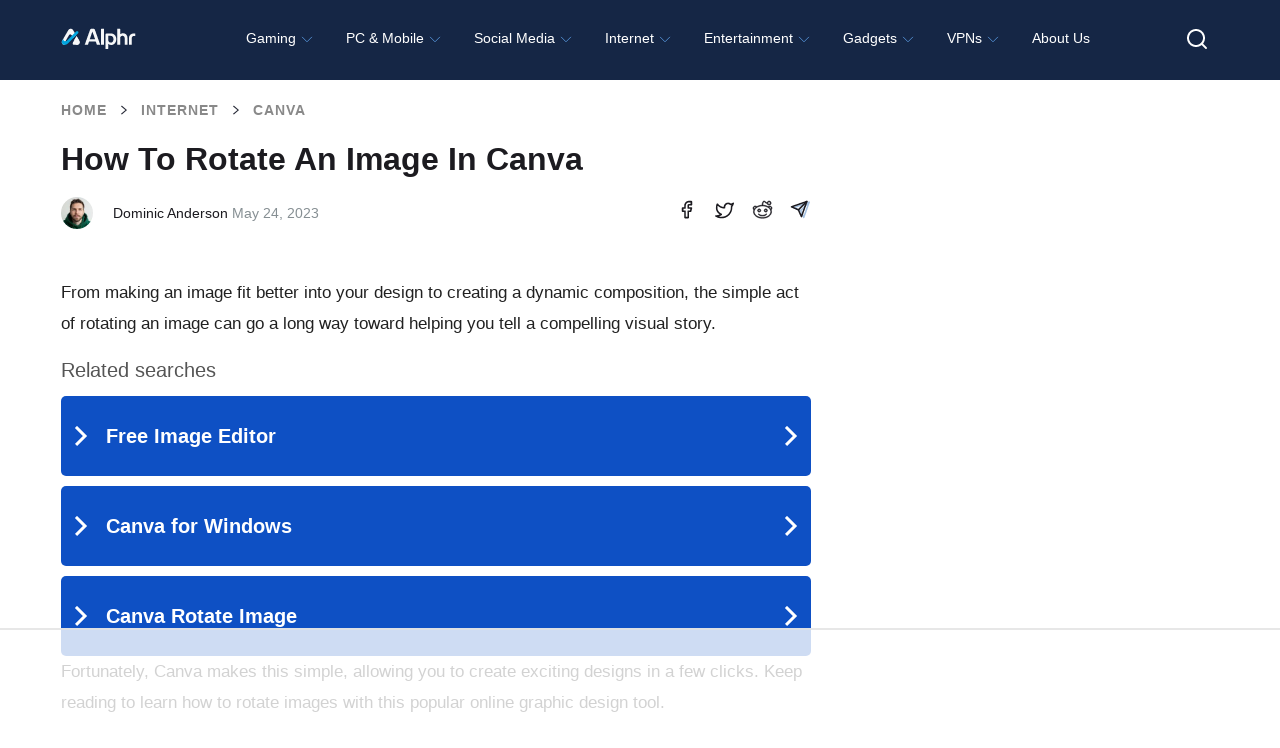

--- FILE ---
content_type: text/html; charset=UTF-8
request_url: https://www.alphr.com/canva-how-to-rotate-image/
body_size: 63510
content:
<!doctype html>
<html class="no-js" lang="en-US">
<head>
<!--    <script id="Cookiebot" src="https://consent.cookiebot.com/uc.js" data-cbid="cf88a80b-83c7-4561-aa8c-b232e77d8e21" data-framework="IAB" data-blockingmode="auto" type="text/javascript"></script>-->

  <!--  <script type="text/javascript">
        window['gtag_enable_tcf_support'] = true;
    </script>-->

   <!-- <script defer data-domain="alphr.com" src="https://plausible.io/js/plausible.js"></script>-->
    <!-- Global site tag (gtag.js) - Google Analytics 
    <script async src="https://www.googletagmanager.com/gtag/js?id=UA-4608144-1"></script>
    <script>
      window.dataLayer = window.dataLayer || [];
      function gtag(){dataLayer.push(arguments);}
      gtag('js', new Date());

      gtag('config', 'UA-4608144-1');
    </script>-->

    	<meta name="google-adsense-account" content="ca-pub-3739583407805336">
<script async="async" src="https://www.google.com/adsense/search/ads.js"></script>
    
    <meta charset="UTF-8"/>
    <meta name="viewport" content="width=device-width, initial-scale=1.0"/>
            <title>How to Rotate an Image in Canva</title><link rel="preload" href="https://www.alphr.com/wp-content/uploads/2023/05/Canva-How-to-Rotate-Image.png" as="image" imagesrcset="https://www.alphr.com/wp-content/uploads/2023/05/Canva-How-to-Rotate-Image.png 700w, https://www.alphr.com/wp-content/uploads/2023/05/Canva-How-to-Rotate-Image-300x231.png 300w, https://www.alphr.com/wp-content/uploads/2023/05/Canva-How-to-Rotate-Image-416x320.png 416w" imagesizes="(max-width: 700px) 100vw, 700px" fetchpriority="high"><style id="perfmatters-used-css">.wpcf7 .screen-reader-response{position:absolute;overflow:hidden;clip:rect(1px,1px,1px,1px);clip-path:inset(50%);height:1px;width:1px;margin:-1px;padding:0;border:0;word-wrap:normal !important;}.wpcf7 .hidden-fields-container{display:none;}.wpcf7 form .wpcf7-response-output{margin:2em .5em 1em;padding:.2em 1em;border:2px solid #00a0d2;}.wpcf7 form.init .wpcf7-response-output,.wpcf7 form.resetting .wpcf7-response-output,.wpcf7 form.submitting .wpcf7-response-output{display:none;}.wpcf7-form-control-wrap{position:relative;}@keyframes spin{from{transform:rotate(0deg);}to{transform:rotate(360deg);}}@keyframes blink{from{opacity:0;}50%{opacity:1;}to{opacity:0;}}.wpcf7 [inert]{opacity:.5;}.wpcf7 input[type="file"]{cursor:pointer;}.wpcf7 input[type="file"]:disabled{cursor:default;}.wpcf7 .wpcf7-submit:disabled{cursor:not-allowed;}.wpcf7 input[type="url"],.wpcf7 input[type="email"],.wpcf7 input[type="tel"]{direction:ltr;}.ppress-hint-wrap[aria-label=""]:after,.ppress-hint-wrap[aria-label=""]:before,[data-hint=""]:after,[data-hint=""]:before{display:none !important;}@keyframes ppress-dual-ring{0%{transform:rotate(0);}to{transform:rotate(360deg);}}@font-face{font-family:Material Icons;font-style:normal;font-weight:400;src:local(Material Icons),local(MaterialIcons-Regular),url("https://www.alphr.com/wp-content/plugins/wp-user-avatar/assets/css/./material-icons/MaterialIcons-Regular.woff2") format("woff2"),url("https://www.alphr.com/wp-content/plugins/wp-user-avatar/assets/css/./material-icons/MaterialIcons-Regular.woff") format("woff");}p:has(+.ppress-paywall-message-wrap){margin-bottom:0;}img,legend{border:0;}html{font-family:sans-serif;-ms-text-size-adjust:100%;-webkit-text-size-adjust:100%;}body{margin:0;}article,aside,details,figcaption,figure,footer,header,hgroup,main,menu,nav,section,summary{display:block;}[hidden],template{display:none;}a{background-color:transparent;}a:active,a:hover{outline:0;}h1{font-size:2em;margin:.67em 0;}svg:not(:root){overflow:hidden;}figure{margin:1em 40px;}button,input,optgroup,select,textarea{color:inherit;font:inherit;margin:0;}button{overflow:visible;}button,select{text-transform:none;}button,html input[type=button],input[type=reset],input[type=submit]{-webkit-appearance:button;cursor:pointer;}button[disabled],html input[disabled]{cursor:default;}button::-moz-focus-inner,input::-moz-focus-inner{border:0;padding:0;}input{line-height:normal;}input[type=checkbox],input[type=radio]{box-sizing:border-box;padding:0;}input[type=number]::-webkit-inner-spin-button,input[type=number]::-webkit-outer-spin-button{height:auto;}input[type=search]{-webkit-appearance:textfield;box-sizing:content-box;}input[type=search]::-webkit-search-cancel-button,input[type=search]::-webkit-search-decoration{-webkit-appearance:none;}fieldset{border:1px solid silver;margin:0 2px;padding:.35em .625em .75em;}html,body{height:100%;}html{box-sizing:border-box;}*,*:before,*:after{-webkit-box-sizing:inherit;-moz-box-sizing:inherit;box-sizing:inherit;}html,body{font-size:100%;}body{background:#fff;color:#242734;cursor:auto;font-family:"Roboto Condensed",Tahoma,sans-serif;font-style:normal;font-weight:300;line-height:150%;margin:0;padding:0;position:relative;}a:hover{cursor:pointer;}img{max-width:100%;height:auto;}img{-ms-interpolation-mode:bicubic;}.clearfix:before,.clearfix:after{content:" ";display:table;}.clearfix:after{clear:both;}img{display:inline-block;vertical-align:middle;}.row{margin:0 auto;max-width:64rem;width:100%;}.row:before,.row:after{content:" ";display:table;}.row:after{clear:both;}.row .row{margin:0 -.625rem;max-width:none;width:auto;}.row .row:before,.row .row:after{content:" ";display:table;}.row .row:after{clear:both;}.column,.columns{padding-left:.625rem;padding-right:.625rem;width:100%;float:left;}.column+.column:last-child,.columns+.column:last-child,.column+.columns:last-child,.columns+.columns:last-child{float:right;}@media only screen{.column,.columns{position:relative;padding-left:.625rem;padding-right:.625rem;float:left;}}@media only screen and (min-width: 40.0625em){.column,.columns{position:relative;padding-left:.625rem;padding-right:.625rem;float:left;}}@media only screen and (min-width: 64.0625em){.column,.columns{position:relative;padding-left:.625rem;padding-right:.625rem;float:left;}.large-12{width:100%;}.row.large-collapse>.column,.row.large-collapse>.columns{padding-left:0;padding-right:0;}.row.large-collapse .row{margin-left:0;margin-right:0;}}[class*="block-grid-"]{display:block;padding:0;margin:0 -.625rem;}[class*="block-grid-"]:before,[class*="block-grid-"]:after{content:" ";display:table;}[class*="block-grid-"]:after{clear:both;}[class*="block-grid-"]>li{display:block;float:left;height:auto;padding:0 .625rem 1.25rem;}[aria-label="breadcrumbs"] [aria-hidden="true"]:after{content:"/";}button,.button{-webkit-appearance:none;-moz-appearance:none;border-radius:0;border-style:solid;border-width:0;cursor:pointer;font-family:"Roboto Condensed",Tahoma,sans-serif;font-weight:300;line-height:normal;margin:0 0 1.25rem;position:relative;text-align:center;text-decoration:none;display:inline-block;padding:1rem 2rem 1.0625rem 2rem;font-size:1rem;background-color:#242734;border-color:#1d1f2a;color:#fff;transition:background-color 300ms ease-out;}button:hover,button:focus,.button:hover,.button:focus{background-color:#1d1f2a;}button:hover,button:focus,.button:hover,.button:focus{color:#fff;}button.disabled,button[disabled],.button.disabled,.button[disabled]{background-color:#242734;border-color:#1d1f2a;color:#fff;box-shadow:none;cursor:default;opacity:.7;}button.disabled:hover,button.disabled:focus,button[disabled]:hover,button[disabled]:focus,.button.disabled:hover,.button.disabled:focus,.button[disabled]:hover,.button[disabled]:focus{background-color:#1d1f2a;}button.disabled:hover,button.disabled:focus,button[disabled]:hover,button[disabled]:focus,.button.disabled:hover,.button.disabled:focus,.button[disabled]:hover,.button[disabled]:focus{color:#fff;}button.disabled:hover,button.disabled:focus,button[disabled]:hover,button[disabled]:focus,.button.disabled:hover,.button.disabled:focus,.button[disabled]:hover,.button[disabled]:focus{background-color:#242734;}button::-moz-focus-inner{border:0;padding:0;}@media only screen and (min-width: 40.0625em){button,.button{display:inline-block;}}.clearing-thumbs,[data-clearing]{list-style:none;margin-left:0;margin-bottom:0;}.clearing-thumbs:before,.clearing-thumbs:after,[data-clearing]:before,[data-clearing]:after{content:" ";display:table;}.clearing-thumbs:after,[data-clearing]:after{clear:both;}.clearing-thumbs li,[data-clearing] li{float:left;margin-right:10px;}.clearing-thumbs[class*="block-grid-"] li,[data-clearing][class*="block-grid-"] li{margin-right:0;}form{margin:0 0 1rem;}form .row .row{margin:0 -.5rem;}form .row .row .column,form .row .row .columns{padding:0 .5rem;}form .row input.column,form .row input.columns,form .row textarea.column,form .row textarea.columns{padding-left:.5rem;}label{color:#4d4d4d;cursor:pointer;display:block;font-size:.875rem;font-weight:300;line-height:1.5;margin-bottom:0;}input[type="text"],input[type="password"],input[type="date"],input[type="datetime"],input[type="datetime-local"],input[type="month"],input[type="week"],input[type="email"],input[type="number"],input[type="search"],input[type="tel"],input[type="time"],input[type="url"],input[type="color"],textarea{-webkit-appearance:none;-moz-appearance:none;border-radius:0;background-color:#fff;border-style:solid;border-width:1px;border-color:#ccc;box-shadow:none;color:rgba(0,0,0,.75);display:block;font-family:inherit;font-size:.875rem;height:2.3125rem;margin:0 0 1rem 0;padding:.5rem;width:100%;-webkit-box-sizing:border-box;-moz-box-sizing:border-box;box-sizing:border-box;-webkit-transition:border-color .15s linear,background .15s linear;-moz-transition:border-color .15s linear,background .15s linear;-ms-transition:border-color .15s linear,background .15s linear;-o-transition:border-color .15s linear,background .15s linear;transition:border-color .15s linear,background .15s linear;}input[type="text"]:focus,input[type="password"]:focus,input[type="date"]:focus,input[type="datetime"]:focus,input[type="datetime-local"]:focus,input[type="month"]:focus,input[type="week"]:focus,input[type="email"]:focus,input[type="number"]:focus,input[type="search"]:focus,input[type="tel"]:focus,input[type="time"]:focus,input[type="url"]:focus,input[type="color"]:focus,textarea:focus{background:#fafafa;border-color:#999;outline:none;}input[type="text"]:disabled,input[type="password"]:disabled,input[type="date"]:disabled,input[type="datetime"]:disabled,input[type="datetime-local"]:disabled,input[type="month"]:disabled,input[type="week"]:disabled,input[type="email"]:disabled,input[type="number"]:disabled,input[type="search"]:disabled,input[type="tel"]:disabled,input[type="time"]:disabled,input[type="url"]:disabled,input[type="color"]:disabled,textarea:disabled{background-color:#ddd;cursor:default;}input[type="text"][disabled],input[type="text"][readonly],fieldset[disabled] input[type="text"],input[type="password"][disabled],input[type="password"][readonly],fieldset[disabled] input[type="password"],input[type="date"][disabled],input[type="date"][readonly],fieldset[disabled] input[type="date"],input[type="datetime"][disabled],input[type="datetime"][readonly],fieldset[disabled] input[type="datetime"],input[type="datetime-local"][disabled],input[type="datetime-local"][readonly],fieldset[disabled] input[type="datetime-local"],input[type="month"][disabled],input[type="month"][readonly],fieldset[disabled] input[type="month"],input[type="week"][disabled],input[type="week"][readonly],fieldset[disabled] input[type="week"],input[type="email"][disabled],input[type="email"][readonly],fieldset[disabled] input[type="email"],input[type="number"][disabled],input[type="number"][readonly],fieldset[disabled] input[type="number"],input[type="search"][disabled],input[type="search"][readonly],fieldset[disabled] input[type="search"],input[type="tel"][disabled],input[type="tel"][readonly],fieldset[disabled] input[type="tel"],input[type="time"][disabled],input[type="time"][readonly],fieldset[disabled] input[type="time"],input[type="url"][disabled],input[type="url"][readonly],fieldset[disabled] input[type="url"],input[type="color"][disabled],input[type="color"][readonly],fieldset[disabled] input[type="color"],textarea[disabled],textarea[readonly],fieldset[disabled] textarea{background-color:#ddd;cursor:default;}input[type="submit"]{-webkit-appearance:none;-moz-appearance:none;border-radius:0;}::-webkit-input-placeholder{color:#ccc;}:-moz-placeholder{color:#ccc;}::-moz-placeholder{color:#ccc;}:-ms-input-placeholder{color:#ccc;}input[type="file"],input[type="checkbox"],input[type="radio"],select{margin:0 0 1rem 0;}input[type="checkbox"]+label,input[type="radio"]+label{display:inline-block;margin-left:.5rem;margin-right:1rem;margin-bottom:0;vertical-align:baseline;}input[type="file"]{width:100%;}fieldset{border:1px solid #ddd;margin:1.125rem 0;padding:1.25rem;}[data-magellan-expedition],[data-magellan-expedition-clone]{background:#fff;min-width:100%;padding:10px;z-index:50;}@-webkit-keyframes rotate{from{-webkit-transform:rotate(0deg);transform:rotate(0deg);}to{-webkit-transform:rotate(360deg);transform:rotate(360deg);}}@keyframes rotate{from{-webkit-transform:rotate(0deg);-moz-transform:rotate(0deg);-ms-transform:rotate(0deg);transform:rotate(0deg);}to{-webkit-transform:rotate(360deg);-moz-transform:rotate(360deg);-ms-transform:rotate(360deg);transform:rotate(360deg);}}.text-center{text-align:center !important;}div,dl,dt,dd,ul,ol,li,h1,h2,h3,h4,h5,h6,pre,form,p,blockquote,th,td{margin:0;padding:0;}a{color:#4d85c5;line-height:inherit;text-decoration:none;}a:hover,a:focus{color:#4d85c5;}a img{border:none;}p{font-family:inherit;font-size:1rem;font-weight:300;line-height:1.4;margin-bottom:1.25rem;text-rendering:optimizeLegibility;}p aside{font-size:.875rem;font-style:italic;line-height:1.35;}h1,h2,h3,h4,h5,h6{color:#222;font-family:"Roboto Condensed",Tahoma,sans-serif;font-style:normal;font-weight:300;line-height:1.4;margin-bottom:.5rem;margin-top:.2rem;text-rendering:optimizeLegibility;}h1{font-size:2.125rem;}h2{font-size:1.6875rem;}h3{font-size:1.375rem;}h6{font-size:1rem;}em,i{font-style:italic;line-height:inherit;}ul,ol,dl{font-family:inherit;font-size:1rem;line-height:1.4;list-style-position:outside;margin-bottom:1.25rem;}ul{margin-left:1.1rem;}ul.no-bullet{margin-left:0;}ul.no-bullet li ul,ul.no-bullet li ol{margin-left:1.25rem;margin-bottom:0;list-style:none;}ul li ul,ul li ol{margin-left:1.25rem;margin-bottom:0;}ul.no-bullet{list-style:none;}@media only screen and (min-width: 40.0625em){h1,h2,h3,h4,h5,h6{line-height:1.4;}h1{font-size:2.75rem;}h2{font-size:2.3125rem;}h3{font-size:1.6875rem;}h6{font-size:1rem;}}.off-canvas-wrap{-webkit-backface-visibility:hidden;position:relative;width:100%;overflow:hidden;}.inner-wrap{position:relative;width:100%;-webkit-transition:-webkit-transform 500ms ease;-moz-transition:-moz-transform 500ms ease;-ms-transition:-ms-transform 500ms ease;-o-transition:-o-transform 500ms ease;transition:transform 500ms ease;}.inner-wrap:before,.inner-wrap:after{content:" ";display:table;}.inner-wrap:after{clear:both;}.tab-bar{-webkit-backface-visibility:hidden;background:#172748;color:#fff;height:3.75rem;line-height:3.75rem;position:relative;}.tab-bar h1,.tab-bar h2,.tab-bar h3,.tab-bar h4,.tab-bar h5,.tab-bar h6{color:#fff;font-weight:700;line-height:3.75rem;margin:0;}.tab-bar h1,.tab-bar h2,.tab-bar h3,.tab-bar h4{font-size:1.125rem;}.left-small{height:3.75rem;position:absolute;top:0;width:3.75rem;border-right:none;left:0;}.tab-bar .menu-icon{color:#fff;display:block;height:3.75rem;padding:0;position:relative;text-indent:2.1875rem;transform:translate3d(0,0,0);width:3.75rem;}.tab-bar .menu-icon span::after{content:"";display:block;height:0;position:absolute;top:50%;margin-top:-.5rem;left:1.375rem;box-shadow:0 0 0 1px #fff,0 7px 0 1px #fff,0 14px 0 1px #fff;width:1rem;}.tab-bar .menu-icon span:hover:after{box-shadow:0 0 0 1px #b3b3b3,0 7px 0 1px #b3b3b3,0 14px 0 1px #b3b3b3;}.left-off-canvas-menu{-webkit-backface-visibility:hidden;background:#172748;bottom:0;box-sizing:content-box;-webkit-overflow-scrolling:touch;-ms-overflow-style:-ms-autohiding-scrollbar;overflow-x:hidden;overflow-y:auto;position:absolute;top:0;transition:transform 500ms ease 0s;width:15rem;z-index:1001;-webkit-transform:translate3d(-100%,0,0);-moz-transform:translate3d(-100%,0,0);-ms-transform:translate(-100%,0);-ms-transform:translate3d(-100%,0,0);-o-transform:translate3d(-100%,0,0);transform:translate3d(-100%,0,0);left:0;}.left-off-canvas-menu *{-webkit-backface-visibility:hidden;}ul.off-canvas-list{list-style-type:none;margin:0;padding:0;}ul.off-canvas-list li label{background:#444;border-bottom:none;border-top:1px solid #5e5e5e;color:#999;display:block;font-size:.75rem;font-weight:700;margin:0;padding:.3rem .9375rem;text-transform:uppercase;}ul.off-canvas-list li a{border-bottom:none;color:#fff;display:block;padding:.9rem 0 .9rem 1.5rem;transition:background 300ms ease;}ul.off-canvas-list li a:hover{background:#4d85c5;}ul.off-canvas-list li a:active{background:#4d85c5;}@media only screen{.show-for-small-only,.show-for-small-up,.show-for-small,.show-for-small-down,.hide-for-medium-only,.hide-for-medium-up,.hide-for-medium,.show-for-medium-down,.hide-for-large-only,.hide-for-large-up,.hide-for-large,.show-for-large-down,.hide-for-xlarge-only,.hide-for-xlarge-up,.hide-for-xlarge,.show-for-xlarge-down,.hide-for-xxlarge-only,.hide-for-xxlarge-up,.hide-for-xxlarge,.show-for-xxlarge-down{display:inherit !important;}.hide-for-small-only,.hide-for-small-up,.hide-for-small,.hide-for-small-down,.show-for-medium-only,.show-for-medium-up,.show-for-medium,.hide-for-medium-down,.show-for-large-only,.show-for-large-up,.show-for-large,.hide-for-large-down,.show-for-xlarge-only,.show-for-xlarge-up,.show-for-xlarge,.hide-for-xlarge-down,.show-for-xxlarge-only,.show-for-xxlarge-up,.show-for-xxlarge,.hide-for-xxlarge-down{display:none !important;}}@media only screen and (min-width: 40.0625em){.hide-for-small-only,.show-for-small-up,.hide-for-small,.hide-for-small-down,.show-for-medium-only,.show-for-medium-up,.show-for-medium,.show-for-medium-down,.hide-for-large-only,.hide-for-large-up,.hide-for-large,.show-for-large-down,.hide-for-xlarge-only,.hide-for-xlarge-up,.hide-for-xlarge,.show-for-xlarge-down,.hide-for-xxlarge-only,.hide-for-xxlarge-up,.hide-for-xxlarge,.show-for-xxlarge-down{display:inherit !important;}.show-for-small-only,.hide-for-small-up,.show-for-small,.show-for-small-down,.hide-for-medium-only,.hide-for-medium-up,.hide-for-medium,.hide-for-medium-down,.show-for-large-only,.show-for-large-up,.show-for-large,.hide-for-large-down,.show-for-xlarge-only,.show-for-xlarge-up,.show-for-xlarge,.hide-for-xlarge-down,.show-for-xxlarge-only,.show-for-xxlarge-up,.show-for-xxlarge,.hide-for-xxlarge-down{display:none !important;}}@media only screen and (min-width: 64.0625em){.hide-for-small-only,.show-for-small-up,.hide-for-small,.hide-for-small-down,.hide-for-medium-only,.show-for-medium-up,.hide-for-medium,.hide-for-medium-down,.show-for-large-only,.show-for-large-up,.show-for-large,.show-for-large-down,.hide-for-xlarge-only,.hide-for-xlarge-up,.hide-for-xlarge,.show-for-xlarge-down,.hide-for-xxlarge-only,.hide-for-xxlarge-up,.hide-for-xxlarge,.show-for-xxlarge-down{display:inherit !important;}.show-for-small-only,.hide-for-small-up,.show-for-small,.show-for-small-down,.show-for-medium-only,.hide-for-medium-up,.show-for-medium,.show-for-medium-down,.hide-for-large-only,.hide-for-large-up,.hide-for-large,.hide-for-large-down,.show-for-xlarge-only,.show-for-xlarge-up,.show-for-xlarge,.hide-for-xlarge-down,.show-for-xxlarge-only,.show-for-xxlarge-up,.show-for-xxlarge,.hide-for-xxlarge-down{display:none !important;}}@media only screen and (min-width: 90.0625em){.hide-for-small-only,.show-for-small-up,.hide-for-small,.hide-for-small-down,.hide-for-medium-only,.show-for-medium-up,.hide-for-medium,.hide-for-medium-down,.hide-for-large-only,.show-for-large-up,.hide-for-large,.hide-for-large-down,.show-for-xlarge-only,.show-for-xlarge-up,.show-for-xlarge,.show-for-xlarge-down,.hide-for-xxlarge-only,.hide-for-xxlarge-up,.hide-for-xxlarge,.show-for-xxlarge-down{display:inherit !important;}.show-for-small-only,.hide-for-small-up,.show-for-small,.show-for-small-down,.show-for-medium-only,.hide-for-medium-up,.show-for-medium,.show-for-medium-down,.show-for-large-only,.hide-for-large-up,.show-for-large,.show-for-large-down,.hide-for-xlarge-only,.hide-for-xlarge-up,.hide-for-xlarge,.hide-for-xlarge-down,.show-for-xxlarge-only,.show-for-xxlarge-up,.show-for-xxlarge,.hide-for-xxlarge-down{display:none !important;}}@media only screen and (min-width: 120.0625em){.hide-for-small-only,.show-for-small-up,.hide-for-small,.hide-for-small-down,.hide-for-medium-only,.show-for-medium-up,.hide-for-medium,.hide-for-medium-down,.hide-for-large-only,.show-for-large-up,.hide-for-large,.hide-for-large-down,.hide-for-xlarge-only,.show-for-xlarge-up,.hide-for-xlarge,.hide-for-xlarge-down,.show-for-xxlarge-only,.show-for-xxlarge-up,.show-for-xxlarge,.show-for-xxlarge-down{display:inherit !important;}.show-for-small-only,.hide-for-small-up,.show-for-small,.show-for-small-down,.show-for-medium-only,.hide-for-medium-up,.show-for-medium,.show-for-medium-down,.show-for-large-only,.hide-for-large-up,.show-for-large,.show-for-large-down,.show-for-xlarge-only,.hide-for-xlarge-up,.show-for-xlarge,.show-for-xlarge-down,.hide-for-xxlarge-only,.hide-for-xxlarge-up,.hide-for-xxlarge,.hide-for-xxlarge-down{display:none !important;}}@media print{*{background:transparent !important;box-shadow:none !important;color:#000 !important;text-shadow:none !important;}a,a:visited{text-decoration:underline;}a[href]:after{content:" (" attr(href) ")";}.ir a:after,a[href^="javascript:"]:after,a[href^="#"]:after{content:"";}tr,img{page-break-inside:avoid;}img{max-width:100% !important;}@page{margin:.5cm;}p,h2,h3{orphans:3;widows:3;}h2,h3{page-break-after:avoid;}}.left-off-canvas-menu{padding-top:1.3rem;}.off-canvas-list{text-transform:uppercase;font-size:.8rem;}.off-canvas-list li a{padding-left:1.5rem;}.off-canvas-list li a img{margin:-.3rem 1rem 0 0;}header{background:#242734;padding-bottom:1rem;}header a{color:#fff;text-transform:uppercase;padding:1.3rem 0 .3rem 0;font-size:.8rem;height:3.75rem;}header img{padding:3rem 0;}.main-section{margin-bottom:4rem;}.article{margin-top:1rem;}.article h1{font-size:1.6rem;text-transform:uppercase;font-weight:400;line-height:2rem;margin-bottom:1rem;}.article .content p{font-size:1.2rem;line-height:1.7rem;}.article .content h2{text-transform:uppercase;font-weight:700;font-size:2rem;}.article .content h3,.article .content h4,.article .content h5,.article .content h6{text-transform:uppercase;font-weight:700;}.article .content ul{margin:1rem 0;}.article .content ul li{margin:0 0 0 1.5rem;font-size:1.1rem;}footer{background-color:#fff;padding:3rem 1.6rem;text-transform:uppercase;font-weight:400;text-align:center;}footer a{color:#242734;}footer a:hover{color:#777;}footer .row{margin-bottom:2rem;}@media only screen and (min-width: 64.0625em){header{padding-bottom:0;}header img{padding:1rem 0;}header section{background-color:#3e414d;width:100%;}header a:hover{color:#4d85c5;}header nav.main-nav ul{margin:0;text-align:center;}header nav.main-nav ul li{display:inline-block;text-align:center;}header nav.main-nav ul li a{display:block;width:6rem;height:7rem;padding:1.3rem 0 0;border-bottom:4px #242734 solid;position:relative;}header nav.main-nav ul li a img{padding:0;}header nav.main-nav ul li a span{display:block;position:absolute;bottom:1rem;text-align:center;width:100%;}header nav.main-nav ul li a:hover{border-bottom:4px #4d85c5 solid;color:#fff;background-color:#172748;}.main-section{margin-top:1.6rem;}.article h1{font-size:2.7rem;line-height:3rem;}}body{position:relative;}@font-face{font-family:"icomoon";src:url("https://www.alphr.com/wp-content/themes/alphr/icon-font/icomoon.eot?xhk6ma");src:url("https://www.alphr.com/wp-content/themes/alphr/icon-font/icomoon.eot?xhk6ma#iefix") format("embedded-opentype"),url("https://www.alphr.com/wp-content/themes/alphr/icon-font/icomoon.ttf?xhk6ma") format("truetype"),url("https://www.alphr.com/wp-content/themes/alphr/icon-font/icomoon.woff?xhk6ma") format("woff"),url("https://www.alphr.com/wp-content/themes/alphr/icon-font/icomoon.svg?xhk6ma#icomoon") format("svg");font-weight:400;font-style:normal;font-display:swap;}[class^="icon-"],[class*=" icon-"]{font-family:"icomoon" !important;speak:none;font-style:normal;font-weight:400;-webkit-font-feature-settings:normal;font-feature-settings:normal;font-variant:normal;text-transform:none;line-height:1;-webkit-font-smoothing:antialiased;-moz-osx-font-smoothing:grayscale;}.icon-arrow-breadcrumbs:before{content:"";}.icon-search:before{content:"";}.icon-times:before{content:"";}button,.button,input[type="submit"].button,a[name="button"]{padding:16px 10px;font-family:"Poppins","Montserrat",sans-serif;font-weight:600;font-size:14px;text-align:center;text-transform:uppercase;color:#fff;background-color:#4d85c5;border-radius:8px;-webkit-transition:background .1s linear;-o-transition:background .1s linear;transition:background .1s linear;}button:hover,.button:hover,input[type="submit"].button:hover,a[name="button"]:hover{background:#2777d2;}button:focus,.button:focus,input[type="submit"].button:focus,a[name="button"]:focus{background:#dcae00;}.tab-bar{position:absolute;z-index:9;top:12px;}.main-section{margin-top:1.8rem;}.content li{position:relative;}.content li img{padding:15px 0;}input.wpcf7-form-control.wpcf7-submit{margin-bottom:1rem;}input.wpcf7-form-control,textarea.wpcf7-form-control{margin-bottom:0;}#comments.comments-area{margin-top:40px;}.comment-form .form-submit .button,form .button{width:220px;}.comment-form label,form label{display:block;margin-bottom:5px;font-weight:500;font-size:14px;font-family:"Poppins","Montserrat",sans-serif;color:#000;}.best-list__right-sidebar{padding-top:20px;}.sidebar-search-box__query{}button.sidebar-search-box__submit{background:#4d85c5;padding:5px 0 0;height:37px;width:37px;-webkit-box-sizing:border-box;box-sizing:border-box;text-align:center;font-size:20px;color:#fff;-webkit-transition:all .1s linear;-o-transition:all .1s linear;transition:all .1s linear;position:absolute;right:0;bottom:-20px;border-radius:0;}.article .content h2,.article .content h3,.article .content h4,.article .content h5{font-family:"Poppins","Montserrat",sans-serif;font-weight:700;text-transform:none;color:#1c1b20;}.article .content h2{font-size:28px;}.article .content h3{font-size:24px;}.article > h1{padding-left:.625rem;padding-right:.625rem;}.row{max-width:1198px;}.left-off-canvas-menu{-webkit-transform:translateX(-100%);-ms-transform:translateX(-100%);transform:translateX(-100%);padding-top:1.5rem;-webkit-transition:-webkit-transform 500ms ease;transition:-webkit-transform 500ms ease;-o-transition:transform 500ms ease;transition:transform 500ms ease;transition:transform 500ms ease,-webkit-transform 500ms ease;}.left-off-canvas-menu .sidebar-search-box__wr{position:relative;padding:0 14px 0 24px;}.left-off-canvas-menu button.sidebar-search-box__submit{right:14px;top:0;bottom:inherit;}body{height:auto;font-family:"Montserrat",sans-serif;}input[type="text"],input[type="password"],input[type="date"],input[type="datetime"],input[type="datetime-local"],input[type="month"],input[type="week"],input[type="email"],input[type="number"],input[type="search"],input[type="tel"],input[type="time"],input[type="url"],input[type="color"],textarea{height:auto;padding:16px;font-weight:500;font-size:14px;line-height:normal;background-color:#f4f4f4;border:none;border-radius:4px;}header{position:relative;z-index:100;height:76px;padding-top:11px;background:#172748;}header a{height:auto;padding:0;font-size:inherit;text-transform:none;}header img{padding:0;}.header-logo_wr{display:block;float:left;width:108px;margin-top:4px;}.header-logo{max-width:100%;vertical-align:top;padding:0;}header .main-nav{float:left;margin-left:24px;margin-top:0;}header nav.main-nav ul{text-align:left;}header nav.main-nav ul li a{width:auto;height:auto;padding:0;border:none;font-family:"Poppins","Montserrat",sans-serif;padding-top:16px;padding-bottom:16px;}header nav.main-nav ul li a:hover{color:rgba(255,255,255,.5);background:none;border:none;}header nav.main-nav ul li i{font-size:24px;}header nav.main-nav ul li a span{position:relative;bottom:auto;font-weight:700;font-size:14px;color:#fff;-webkit-transition:color .2s linear;-o-transition:color .2s linear;transition:color .2s linear;}header nav.main-nav ul li a:hover span{color:rgba(255,255,255,.8);}.main-section{margin-top:0;margin-bottom:0;padding-bottom:100px;background:#fff;}footer{padding:0;text-transform:none;color:#fff;background:#000;}footer .row{margin:0 auto;}.footer{padding:78px 0 70px;}.footer__box{display:-webkit-box;display:-ms-flexbox;display:flex;-webkit-box-align:start;-ms-flex-align:start;align-items:flex-start;-webkit-box-pack:justify;-ms-flex-pack:justify;justify-content:space-between;text-align:left;}.footer__column{}.footer__column_contacts{width:250px;-ms-flex-negative:0;flex-shrink:0;}.footer__column_nav{width:300px;-ms-flex-negative:0;flex-shrink:0;}.footer__column_latest{width:320px;-ms-flex-negative:0;flex-shrink:0;}.footer-logo{width:150px;display:block;margin-bottom:15px;}.footer-logo__image{max-width:100%;}.footer-text{margin:0;font-size:16px;color:#fff;line-height:24px;}.footer-title{font-family:"Poppins","Montserrat",sans-serif;font-size:24px;color:#fff;font-weight:700;line-height:1.2;margin:0 0 24px 0;display:-webkit-box;display:-ms-flexbox;display:flex;-webkit-box-pack:justify;-ms-flex-pack:justify;justify-content:space-between;-webkit-box-align:center;-ms-flex-align:center;align-items:center;}.footer-title a{text-transform:uppercase;color:#fff;font-weight:600;font-size:12px;}.footer-nav{width:350px;-ms-flex-negative:0;flex-shrink:0;}.footer-nav__list{list-style:none;margin-top:12px;margin-left:0;margin-bottom:0;display:-webkit-box;display:-ms-flexbox;display:flex;-webkit-box-orient:vertical;-webkit-box-direction:normal;-ms-flex-direction:column;flex-direction:column;-ms-flex-wrap:wrap;flex-wrap:wrap;max-height:170px;}.footer-nav__list li{margin-bottom:16px;}.footer-nav__list a{font-weight:500;font-size:16px;color:#fff;font-family:"Poppins","Montserrat",sans-serif;font-weight:600;color:rgba(255,255,255,.76);-webkit-transition:color .2s linear;-o-transition:color .2s linear;transition:color .2s linear;}.footer-nav__list a:hover{color:#fff;}.footer-social ul{list-style:none;margin-top:19px;margin-left:0;}.footer-social li{display:inline-block;vertical-align:top;width:21px;height:21px;margin-right:15px;}.footer-social a{display:block;}.footer .posts-list .post{margin-bottom:22px;}.footer .posts-list .post img{width:65px;height:60px;}.footer .posts-list .post-info{width:calc(100% - 77px);}.footer .posts-list .post-info a,.footer .post-info__title{font-size:14px;color:#fff;}.footer .posts-list .post-info span{color:#fff;}.footer-copyright{padding-top:16px;padding-bottom:16px;background-color:#4d85c5;}.footer-copyright p{margin:0;font-weight:500;font-size:16px;line-height:1.2;color:#fff;}.article h1{margin-bottom:16px;font-family:inherit;font-weight:700;font-size:32px;line-height:1.38;text-transform:none;color:#1c1b20;font-family:"Poppins","Montserrat",sans-serif;}.article .content{padding-bottom:20px;}.article .content p,.article .content ul > li,.article .content ol > li{font-family:inherit;font-weight:400;font-size:17px;line-height:1.88;color:#212121;}.article .content ul,.article .content ol{counter-reset:list;list-style:none;margin:0;margin-bottom:1.25rem;}.article-top-bar{margin:20px 0;}.article-top-bar:after{content:"";display:table;clear:both;}.article-top-bar .article-shares,.longform-content-page .article-shares{display:inline-block;vertical-align:top;}.article-shares ul{list-style:none;margin-left:0;margin-right:0;margin-bottom:0;}.article-shares li{display:inline-block;width:21px;height:21px;margin-left:13px;margin-top:2px;text-align:center;}.article-shares a{display:block;color:#fff;}.article-shares svg.share-icon path{fill:#1c1b20;}.article-shares .share-icon.mod-stroke path{stroke:#1c1b20;}.article-shares a:hover{color:#fff;}.sidebar__widget{margin:0 0 54px;}.sidebar__widget-header,.yarpp-related h3{position:relative;display:inline-block;margin-top:0;margin-bottom:10px;font-family:"Poppins","Montserrat",sans-serif;font-weight:700;font-size:28px;color:#000;padding-right:2px;line-height:1.5;}.sidebar__widget-header:before,.yarpp-related h3::before{content:"";position:absolute;bottom:8px;left:-1px;width:100%;height:7px;background-color:#4d85c5;border-radius:2px;}.sidebar__widget-header span{position:relative;}.posts-list{margin-top:10px;}.posts-list .post:not(:last-child){margin-bottom:24px;}.posts-list .post:after{content:"";display:table;clear:both;}.posts-list .post img{float:left;width:150px;height:94px;margin-right:12px;border-radius:8px;}.posts-list .post-info{float:left;width:calc(100% - 162px);}.posts-list .post-info a,.post-info__title{font-weight:700;font-size:18px;line-height:25px;color:#1c1b20;font-family:"Poppins","Montserrat",sans-serif;}.posts-list .post-info a:hover{color:#4d85c5;}.post-info__content{margin-top:12px;margin-bottom:0;}.posts-list .post-info span{font-size:12px;line-height:14px;color:#1c1b20;opacity:.5;display:block;margin-bottom:8px;}.posts-list .post-info__content span{display:inline-block;vertical-align:top;}.posts-list .post-info span:first-child{opacity:.75;margin-right:12px;}input[type="submit"].wpcf7-submit{cursor:pointer;display:block;width:150px;margin:0 auto;padding:16px 10px;font-family:"Montserrat",sans-serif;font-weight:700;font-size:14px;text-align:center;text-transform:uppercase;color:#000;background-color:#4d85c5;border:none;border-radius:4px;-webkit-transition:background .1s linear;-o-transition:background .1s linear;transition:background .1s linear;}input[type="submit"].wpcf7-submit:hover{color:#000;background:#dcae00;}input[type="submit"].wpcf7-submit:focus{background:#dcae00;}div.wpcf7-response-output{clear:both;}.article-bottom-disclaimer{font-size:10px;font-style:italic;text-align:center;}.button--blue{background-color:#3f96ff;font-weight:500;color:#fff;margin-bottom:0;border-radius:6px;padding:13px 10px;text-transform:none;font-family:"Rubik",sans-serif;}.button--blue:hover{background-color:#1a7bef;color:#fff;}.modal{top:0;right:0;bottom:0;left:0;position:fixed;z-index:999;display:none;}.modal:before{content:"";top:0;right:0;bottom:0;left:0;position:absolute;background:rgba(0,0,0,.4);}.modal__container{display:-webkit-box;display:-ms-flexbox;display:flex;-webkit-box-align:center;-ms-flex-align:center;align-items:center;-webkit-box-pack:center;-ms-flex-pack:center;justify-content:center;height:100vh;margin-left:10px;margin-right:10px;}.modal__box{max-width:850px;width:100%;border-radius:6px;background-color:#fff;position:relative;font-family:"Rubik",sans-serif;}.modal__close-button{display:block;position:absolute;right:10px;top:10px;padding:10px;font-size:14px;color:#cecece;}.modal__body{padding:57px 85px 90px 80px;}.new-post__breadcrumbs-list{margin-bottom:0px;}.new-post{padding-left:20px;padding-right:20px;margin-top:4px;-webkit-box-sizing:border-box;box-sizing:border-box;}.new-post__breadcrumbs{padding-top:0;margin-bottom:16px;font-family:"Poppins","Montserrat",sans-serif;}.new-post__breadcrumbs-list{list-style:none;margin-left:0;}.new-post__breadcrumbs-item{display:inline-block;margin-right:10px;}.new-post__breadcrumbs-item--icon{font-size:9px;vertical-align:middle;}.new-post__breadcrumbs-link{font-size:14px;font-weight:600;color:#898989;text-transform:uppercase;letter-spacing:1px;}.new-post__header{margin-bottom:32px;}.new-post__header h1{text-transform:capitalize;}.new-post__author{float:left;margin-bottom:16px;}.new-post__author img{width:32px;height:32px;border-radius:50%;overflow:hidden;margin-right:16px;}.new-post__author .author-tooltip img,.new-post__author .editor-tooltip img{display:block;}.new-post__author p{font-size:14px;color:#868f93;display:inline-block;vertical-align:middle;margin-bottom:0;}.new-post .new-post__author-name,.new-post .new-post__editor-name{font-size:14px;font-weight:500;color:#1c1b20;font-family:"Poppins","Montserrat",sans-serif;position:relative;display:inline-block;}.new-post .new-post__author-name a,.new-post .new-post__editor-name a{color:#1c1b20;-webkit-transition:color .2s linear;-o-transition:color .2s linear;transition:color .2s linear;}.new-post .new-post__author-name a:hover,.new-post .new-post__editor-name a:hover{color:#4d85c5;}.new-post .new-post__published-time{margin-right:5px;}.new-post__social{float:right;}.new-post__print{display:inline-block;width:21px;height:21px;margin-left:13px;}.new-post__print:hover{color:#000;}.new-post .article-top-bar{margin:0;}.new-post .article__content-wrapper.new-post__content{padding-top:15px;padding-left:0px;padding-right:20px;}.new-post .new-post__right-sidebar{padding-top:60px;padding-right:0;}.modal--weekly-newsletter{z-index:9999;}.modal--weekly-newsletter .modal__box{max-width:500px;}.modal--weekly-newsletter .modal__body{padding:30px;}.weekly-newsletter__title{margin-bottom:5px;font-weight:600;font-size:24px;font-family:"Montserrat",sans-serif;}.weekly-newsletter-form{margin-bottom:5px;}.weekly-newsletter-form__line{margin-top:20px;}.weekly-newsletter-form__label{text-transform:uppercase;font-weight:600;font-size:14px;color:#000;font-family:"Montserrat",sans-serif;padding-bottom:5px;}.weekly-newsletter-form__control,.weekly-newsletter-form input[type="text"],.weekly-newsletter-form input[type="email"]{padding:10px 10px 8px;background:#fff;border-radius:6px;border:1px solid #dce2eb;font-family:"Rubik",sans-serif;font-size:14px;font-weight:400;line-height:1.43;color:#565e62;margin:0;}.weekly-newsletter-form__control::-webkit-input-placeholder,.weekly-newsletter-form input[type="text"]::-webkit-input-placeholder,.weekly-newsletter-form input[type="email"]::-webkit-input-placeholder{color:rgba(86,94,98,.5);font-family:"Rubik",sans-serif;}.weekly-newsletter-form__control::-moz-placeholder,.weekly-newsletter-form input[type="text"]::-moz-placeholder,.weekly-newsletter-form input[type="email"]::-moz-placeholder{color:rgba(86,94,98,.5);font-family:"Rubik",sans-serif;}.weekly-newsletter-form__control:-ms-input-placeholder,.weekly-newsletter-form input[type="text"]:-ms-input-placeholder,.weekly-newsletter-form input[type="email"]:-ms-input-placeholder{color:rgba(86,94,98,.5);font-family:"Rubik",sans-serif;}.weekly-newsletter-form__control:-moz-placeholder,.weekly-newsletter-form input[type="text"]:-moz-placeholder,.weekly-newsletter-form input[type="email"]:-moz-placeholder{color:rgba(86,94,98,.5);font-family:"Rubik",sans-serif;}.weekly-newsletter-form .button{width:100%;}.header-search{float:right;margin-top:4px;height:42px;width:340px;}.header-search__action{position:relative;}.header-search__button{position:absolute;top:9px;right:7px;color:#4d85c5;background:none;padding:0;margin:0;border-radius:0;}.header-search__button:hover{color:#fff;background:none;}.header-search__button:focus{outline:none;}.header-search__button.mod-loupe{}.header-search__form{}.header-search__field,.header-search input[type="text"]{opacity:0;visibility:hidden;width:100%;height:42px;background:rgba(255,255,255,.07);border-radius:6px;padding:11px 38px 10px 16px;color:#fff;font-size:14px;-webkit-transition:opacity .2s linear;-o-transition:opacity .2s linear;transition:opacity .2s linear;}.header-search__field::-webkit-input-placeholder,.header-search input[type="text"]::-webkit-input-placeholder{color:rgba(255,255,255,.5);}.header-search__field::-ms-input-placeholder,.header-search input[type="text"]::-ms-input-placeholder{color:rgba(255,255,255,.5);}.header-search__field::placeholder,.header-search input[type="text"]::placeholder{color:rgba(255,255,255,.5);}.author-tooltip,.editor-tooltip{display:none;position:absolute;left:0;top:100%;z-index:9;padding-top:11px;}.new-post__author-name:hover .author-tooltip,.new-post__editor-name:hover .editor-tooltip{display:block !important;}.author-tooltip:before,.editor-tooltip:before{content:"";width:0;height:0;border-left:7px solid transparent;border-right:7px solid transparent;border-bottom:10px solid #fff;position:absolute;left:26px;top:1px;}.author-tooltip__box,.editor-tooltip__box{padding:15px;background:#fff;-webkit-box-shadow:0px 4px 24px rgba(28,27,32,.1);box-shadow:0px 4px 24px rgba(28,27,32,.1);width:233px;display:block;border-radius:8px;}.author-tooltip__text{font-style:normal;font-weight:400;font-size:12px;line-height:18px;color:#1c1b20;display:block;}.author-tooltip__bar{display:-webkit-box;display:-ms-flexbox;display:flex;-webkit-box-pack:justify;-ms-flex-pack:justify;justify-content:space-between;-webkit-box-align:end;-ms-flex-align:end;align-items:flex-end;margin-top:6px;}.author-tooltip__bar-link{font-family:"Poppins","Montserrat",sans-serif;font-weight:500;font-size:12px;color:#1c1b20;}.post-tags{position:relative;padding-right:90px;margin-bottom:48px;margin-top:30px;}.post-tags__action{position:absolute;top:2px;right:0;}.post-tags__action-link{display:inline-block;vertical-align:top;margin-left:17px;width:27px;height:25px;}.post-tags__action-link img{width:100%;height:100%;}@media screen and (max-width: 1024px){.desktop-lazy-ads{display:none;}}@media (min-width: 1161px){header .main-nav{max-height:65px;max-width:650px;}.header-search{width:calc(100% - 2.5rem - 110px - 650px);}}@media (max-width: 1160px){header .main-nav{float:none;margin-left:16px;max-height:70px;}header nav.main-nav ul li a{margin-left:0px;}.header-search{width:260px;display:none;}}@media (max-width: 767px){.modal__close-button{right:0;top:0;}.modal__body{padding:20px 30px;}.modal__close-button{right:0;top:0;}.modal__body{padding:20px 30px;}.modal--weekly-newsletter .modal__box{max-width:300px;}.modal--weekly-newsletter.js-email-send .modal__box{max-width:330px;}.weekly-newsletter__title{font-size:22px;}.modal--weekly-newsletter .modal__body{padding:20px;}.weekly-newsletter-form__line{margin-top:16px;}}@media (max-width: 1023px){.footer{padding:40px 0 10px;}.footer__box{display:block;}.footer__column{margin-left:auto;margin-right:auto;}.footer__column_contacts{width:300px;margin-bottom:40px;}.footer__column_nav{}.footer__column_latest{width:300px;margin-top:40px;}.footer-copyright p{text-align:center;}.footer-copyright p:first-child{margin-bottom:5px;}}@media only screen and (min-width: 64.0625em){.column,.columns{padding-left:1.25rem;padding-right:1.25rem;}.row .row{margin:0 -1.25rem;}.row.large-collapse > .column,.row.large-collapse > .columns{padding-left:1.25rem;padding-right:1.25rem;}.article > h1{padding-left:1.25rem;padding-right:1.25rem;margin-bottom:1.5rem;font-weight:700;}}@media (max-width: 1199px){:root{}.new-post .article__content-wrapper.new-post__content{padding-left:0;}}@media (max-width: 1024px){header{top:0;left:0;width:100%;height:76px;z-index:9999;}.header-logo_wr{float:none;width:auto;}.sidebar-search-box__query{width:calc(100% - 37px) !important;padding:10px 10px 9px !important;border-radius:4px 0 0 4px !important;}.left-off-canvas-menu{}.left-off-canvas-menu button.sidebar-search-box__submit{border-radius:0 4px 4px 0;}ul.off-canvas-list li a{padding:20px 14px 20px 24px;}ul.off-canvas-list li i{vertical-align:middle;margin-right:20px;font-size:22px;}ul.off-canvas-list li span{position:relative;top:2px;display:inline-block;vertical-align:middle;}.new-post .article__content-wrapper.new-post__content{width:100%;padding-right:0;}.new-post .new-post__right-sidebar{clear:both;width:100%;padding-left:0;}}@media (max-width: 575px){.article h1{font-size:22px;}.new-post__header-title{padding-right:10px;}.new-post__author{margin-bottom:24px;}.new-post .article__content-wrapper.new-post__content{padding-top:15px;}.main-section{padding-bottom:0;}.sidebar__widget:last-child{margin-bottom:20px;}.article .content h3,.article .content h4,.article .content h5,.article .content h6{font-size:20px;}}@media (max-width: 768px){.new-post{padding-left:12px;padding-right:12px;}.new-post__breadcrumbs{padding-top:0;margin-bottom:20px;}.new-post__header{position:relative;}.new-post .new-post__author-name{display:inline-block;}.new-post__author{margin-bottom:20px;}.article-shares li:first-child{margin-left:0;}}@media (max-width: 575px){.new-post__breadcrumbs{padding-top:0;}.article-top-bar .article-shares,.longform-content-page .article-shares{display:block;}.article-top-bar .article-shares{display:inline-block;}}@media (max-width: 991px){.new-post__author{width:100%;margin-bottom:10px;}.new-post__social{float:none;margin-bottom:10px;}}@media (max-width: 7024px){.posts-list .post:not(:last-child){margin-bottom:32px;}}@media (min-width: 1025px){.best-list__right-sidebar{width:388px;padding-left:7px;padding-right:20px;}.article__content-wrapper:not(.sponsored-post-content){width:calc(100% - 388px);padding-right:23px;}}.sticky-ads{top:10px;}.sticky-ads-sidebar,.sticky-ads-container{position:relative;display:block;}.sticky-ads-sidebar{display:flex;flex-direction:column;}.row.new-post{display:flex;}@media (max-width: 1024px){.sticky-ads-container{display:none;}.row.new-post{display:block;}}@media (min-width: 1025px){.off-canvas-wrap{overflow:visible;}}.footer-copyright a{color:white;}.main-menu__item{position:relative;}.submenu{display:none;white-space:nowrap;background-color:#172748;padding-left:16px;padding-right:16px;text-align:left;}.submenu__item,header nav.main-nav ul li a.submenu__item{font-size:.8rem;}.submenu__item:hover,header nav.main-nav ul li a.submenu__item:hover{color:rgba(255,255,255,.8);}@media (max-width: 1024px){ul.off-canvas-list li a.submenu__item{padding-top:10px;padding-bottom:10px;}}@media (min-width: 1025px){.main-menu__item{margin-left:32px;}.submenu{position:absolute;top:100%;left:0;min-width:180px;margin-left:-16px;padding-top:5px;padding-bottom:5px;}.main-menu__item:hover > .submenu{display:block;}.submenu__item,header nav.main-nav ul li a.submenu__item{padding-top:10px;padding-bottom:10px;font-size:14px;font-weight:700;}}header{height:56px;background:#152645;}.header-logo_wr{width:65px;margin-top:8px;}header nav.main-nav ul li a span{font-weight:400;}header nav.main-nav ul li.menu-item-has-children a span:after{content:"";display:inline-block;vertical-align:middle;width:16px;height:16px;margin-left:3px;background-image:url("https://www.alphr.com/wp-content/themes/alphr/./images/arrow-down.svg");background-position:0 0;background-repeat:no-repeat;}.header-search__button{padding:10px;top:-4px;right:46px;z-index:10;}.header-search__button:focus{background-color:transparent;}.tab-bar{right:0;top:0;height:56px;}.tab-bar .left-small{position:static;height:inherit;width:52px;}.left-off-canvas-menu{position:absolute;bottom:0;width:100%;padding-top:88px;padding-bottom:30px;background:#fff;padding-left:.625rem;padding-right:.625rem;box-sizing:border-box;}.left-off-canvas-menu .mobile-menu-wrapper{padding-bottom:50px;z-index:2000;position:relative;}.left-off-canvas-menu .sidebar-search-box__wr{padding:0;}.left-off-canvas-menu button.sidebar-search-box__submit{margin-bottom:0;right:auto;left:0;color:#acaeb3;height:56px;width:50px;font-size:22px;background:transparent;padding:0;}.left-off-canvas-menu .sidebar-search-box__query{height:56px;left:70px;top:88px;background:#f6f7f7;border-radius:8px !important;margin-right:0;margin-bottom:0;width:100% !important;font-size:16px;padding-left:56px !important;}.left-off-canvas-menu .sidebar-search-box__query::placeholder{color:#898c93;}ul.off-canvas-list{border-radius:8px;overflow:hidden;margin-top:24px;text-transform:none;}.left-off-canvas-menu .main-menu__item{margin-left:0;}ul.off-canvas-list li a{background-color:#f2f6fb;font-size:16px;color:#252b37;padding:17px 48px 17px 24px;position:relative;}ul.off-canvas-list li a:hover{background-color:#f2f6fb;color:#252b37;}ul.off-canvas-list li a span{position:static;}ul.off-canvas-list li a span:after{content:"";display:block;position:absolute;top:19px;right:24px;width:16px;height:16px;margin-left:3px;background-image:url("https://www.alphr.com/wp-content/themes/alphr/./images/arrow-down.svg");background-position:0 0;background-repeat:no-repeat;}ul.off-canvas-list .submenu{background-color:#f8fafd;padding-left:0;padding-right:0;padding-top:16px;padding-bottom:16px;}ul.off-canvas-list li .submenu__item{padding-top:8px;padding-bottom:8px;padding-left:24px;padding-right:24px;color:#898c93;font-size:14px;background-color:#f8fafd;}ul.off-canvas-list li .submenu__item:hover{color:#898c93;}ul.off-canvas-list li .submenu__item:active{color:#4d85c5;font-weight:600;}.sidebar-subscribe{margin-top:40px;}.sidebar-subscribe__title{font-weight:600;font-size:16px;color:#252b37;}.sidebar-subscribe__form{margin-top:16px;display:flex;}.sidebar-subscribe__input,.sidebar-subscribe__form input[type="text"]{width:223px;background:#f6f7f7;border-radius:4px;font-size:12px;color:#898c93;margin-bottom:0;}.sidebar-subscribe__submit{background:#4d85c5;border-radius:99px;margin-bottom:0;margin-left:8px;font-size:12px;font-weight:600;text-transform:none;padding:15px 24px;}.header-search__form{position:absolute;top:100%;left:0;width:100%;box-sizing:border-box;margin-top:0;padding-left:.625rem;padding-right:.625rem;opacity:0;visibility:hidden;transition:opacity .3s linear;display:none;}.header-search__field,.header-search__form input[type="text"]{opacity:1;visibility:visible;height:56px;background:#f6f7f7;box-shadow:5px 10px 32px rgba(37,43,55,.05);border-radius:0px 0px 8px 8px;font-size:16px;line-height:22px;color:#898c93;padding-right:70px;padding-left:16px;}.header-search__field::placeholder,.header-search__form input[type="text"]::placeholder{color:#898c93;}.header-search__form-button{position:absolute;top:7px;right:24px;background-color:#4d85c5;border-radius:100%;font-weight:500;font-size:14px;color:#f6f7f7;padding:8px;margin-bottom:0;text-transform:none;}@media (min-width: 1025px){header{height:80px;padding-top:13px;}.header-logo_wr{width:78px;margin-top:15px;}header .main-nav{margin-left:50px;max-width:inherit;float:left;}.main-menu__item{margin-left:16px;}.submenu{position:absolute;top:100%;left:50%;transform:translateX(-50%);min-width:284px;margin-left:0;padding-top:5px;padding-bottom:5px;padding-left:6px;padding-right:6px;background:#fff;box-shadow:5px 10px 32px rgba(37,43,55,.03);border-radius:8px;justify-content:space-between;align-items:center;flex-wrap:wrap;z-index:10;}.main-menu__item:hover > .submenu{display:flex;}.submenu:before{content:"";display:block;position:absolute;top:-10px;left:50%;transform:translateX(-50%);width:0;height:0;border-left:11px solid transparent;border-right:11px solid transparent;border-bottom:22px solid #fff;}.submenu__item,header nav.main-nav ul li a.submenu__item{color:#787c83;width:50%;box-sizing:border-box;padding-left:10px;padding-right:10px;}.submenu__item:hover,header nav.main-nav ul li a.submenu__item:hover{color:#787c83;}.submenu-icon{margin-right:8px;display:inline-block;vertical-align:middle;width:32px;height:32px;}.header__toolbar{float:right;display:flex;align-items:center;justify-content:flex-end;margin-top:4px;}.header-search{width:auto;float:none;margin-top:0;height:auto;display:block;}.header-search__button{position:static;}.header-search__button:focus{background:none;}.header-search__form{margin-top:15px;padding-left:1.25rem;padding-right:1.25rem;}.header-search__field,.header-search__form input[type="text"]{height:64px;background:#fff;font-size:20px;line-height:30px;padding-right:130px;padding-left:24px;}.header-search__form-button{top:12px;right:40px;border-radius:99px;font-weight:500;font-size:14px;color:#f6f7f7;padding:10px 20px 9px;}}@media (min-width: 1200px){header .main-nav{margin-left:80px;}.main-menu__item{margin-left:27px;}}.p-static{position:static !important;}.author-tooltip__box img,.editor-tooltip__box img{width:64px;height:64px;border-radius:50%;overflow:hidden;margin-right:16px;float:left;}@media (max-width: 550px){#afscontainer1{min-height:290px;}.entry-content figure:first-of-type{min-height:155px;}}@-webkit-keyframes a{0%{-webkit-transform:rotate(0deg);transform:rotate(0deg);}to{-webkit-transform:rotate(359deg);transform:rotate(359deg);}}@keyframes a{0%{-webkit-transform:rotate(0deg);transform:rotate(0deg);}to{-webkit-transform:rotate(359deg);transform:rotate(359deg);}}.yarpp-related{margin-bottom:1em;margin-top:1em;}.yarpp-related a{font-weight:700;text-decoration:none;}.yarpp-related h3{font-size:125%;font-weight:700;margin:0;padding:0 0 5px;text-transform:capitalize;}</style>
    
    
    
    <link rel="preload" as="style" href="https://www.alphr.com/wp-content/cache/perfmatters/www.alphr.com/fonts/113f0d189504.google-fonts.min.css">
    <link rel="stylesheet" href="https://www.alphr.com/wp-content/cache/perfmatters/www.alphr.com/fonts/113f0d189504.google-fonts.min.css" media="all" onload="this.media='all'">
<!--    <link rel="stylesheet" href="https://a.pub.network/core/pubfig/cls.css">-->
  <!--  <style type="text/css">
        body {
            --use: 20px;
            --doNotUse: 0px;
            --fsAncillary: var(--doNotUse);
        }
        [data-freestar-ad] {
            display: inline-flex;
            align-items: center;
            justify-content: center;
            width: 100%;
            overflow: hidden;
            position: relative;
        }
        [data-freestar-ad*="__fsAncillary"] {
            --fsAncillary: var(--use);
        }
        [data-freestar-ad*="__728x90"],
        [data-freestar-ad*="__970x90"] {
            --height: 90px;
            height: 90px;
            height: calc(var(--height) + var(--fsAncillary)) !important;
        }

        [data-freestar-ad*="__300x250"],
        [data-freestar-ad*="__970x250"] {
            --height: 250px;
            height: 250px;
            height: calc(var(--height) + var(--fsAncillary)) !important;
        }

        [data-freestar-ad*="__336x280"] {
            --height: 280px;
            height: 280px;
            height: calc(var(--height) + var(--fsAncillary)) !important;
        }

        [data-freestar-ad*="__160x600"],
        [data-freestar-ad*="__300x600"] {
            --height: 600px;
            height: 600px;
            height: calc(var(--height) + var(--fsAncillary)) !important;
        }

        @media only screen and (min-device-width : 320px) and (max-device-width : 768px) {
            [data-freestar-ad*="__300x50"],
            [data-freestar-ad*="__320x50"] {
                --height: 50px;
                height: 50px;
                height: calc(var(--height) + var(--fsAncillary)) !important;
            }

            [data-freestar-ad*="__468x60"] {
                --height: 60px;
                height: 60px;
                height: calc(var(--height) + var(--fsAncillary)) !important;
            }

            [data-freestar-ad*="__300x100"],
            [data-freestar-ad*="__320x100"] {
                --height: 100px;
                height: 100px;
                height: calc(var(--height) + var(--fsAncillary)) !important;
            }

            [data-freestar-ad*="__300x250"] {
                --height: 250px;
                height: 250px;
                height: calc(var(--height) + var(--fsAncillary)) !important;
            }

            [data-freestar-ad*="__336x280"] {
                --height: 280px;
                height: 280px;
                height: calc(var(--height) + var(--fsAncillary)) !important;
            }
        }
    </style> -->
	<meta name="google-adsense-account" content="ca-pub-3739583407805336">
    <script data-no-optimize="1" data-cfasync="false">!function(){"use strict";const t={adt_ei:{identityApiKey:"plainText",source:"url",type:"plaintext",priority:1},adt_eih:{identityApiKey:"sha256",source:"urlh",type:"hashed",priority:2},sh_kit:{identityApiKey:"sha256",source:"urlhck",type:"hashed",priority:3}},e=Object.keys(t);function i(t){return function(t){const e=t.match(/((?=([a-z0-9._!#$%+^&*()[\]<>-]+))\2@[a-z0-9._-]+\.[a-z0-9._-]+)/gi);return e?e[0]:""}(function(t){return t.replace(/\s/g,"")}(t.toLowerCase()))}!async function(){const n=new URL(window.location.href),o=n.searchParams;let a=null;const r=Object.entries(t).sort(([,t],[,e])=>t.priority-e.priority).map(([t])=>t);for(const e of r){const n=o.get(e),r=t[e];if(!n||!r)continue;const c=decodeURIComponent(n),d="plaintext"===r.type&&i(c),s="hashed"===r.type&&c;if(d||s){a={value:c,config:r};break}}if(a){const{value:t,config:e}=a;window.adthrive=window.adthrive||{},window.adthrive.cmd=window.adthrive.cmd||[],window.adthrive.cmd.push(function(){window.adthrive.identityApi({source:e.source,[e.identityApiKey]:t},({success:i,data:n})=>{i?window.adthrive.log("info","Plugin","detectEmails",`Identity API called with ${e.type} email: ${t}`,n):window.adthrive.log("warning","Plugin","detectEmails",`Failed to call Identity API with ${e.type} email: ${t}`,n)})})}!function(t,e){const i=new URL(e);t.forEach(t=>i.searchParams.delete(t)),history.replaceState(null,"",i.toString())}(e,n)}()}();
</script><meta name='robots' content='index, follow, max-image-preview:large, max-snippet:-1, max-video-preview:-1' />
<style data-no-optimize="1" data-cfasync="false">
	.adthrive-ad {
		margin-top: 10px;
		margin-bottom: 10px;
		text-align: center;
		overflow-x: visible;
		clear: both;
		line-height: 0;
	}
	/* White Background For Mobile Sticky Video Player */
.adthrive-collapse-mobile-background {
background-color:white!important;
}
.adthrive-top-collapse-close > svg > * {
stroke: black;
font-family: sans-serif;
}
</style>
<script data-no-optimize="1" data-cfasync="false">
	window.adthriveCLS = {
		enabledLocations: ['Content', 'Recipe'],
		injectedSlots: [],
		injectedFromPlugin: true,
		branch: 'b149ab4',bucket: 'prod',			};
	window.adthriveCLS.siteAds = {"betaTester":false,"targeting":[{"value":"65086d84d071f44d02d61443","key":"siteId"},{"value":"6233884dd842a370880ea737","key":"organizationId"},{"value":"Alphr","key":"siteName"},{"value":"Prime","key":"service"},{"value":"on","key":"bidding"},{"value":["Tech"],"key":"verticals"}],"siteUrl":"https://alphr.com/","siteId":"65086d84d071f44d02d61443","siteName":"Alphr","breakpoints":{"tablet":768,"desktop":1024},"cloudflare":{"version":"b770817"},"adUnits":[{"sequence":1,"targeting":[{"value":["Sidebar"],"key":"location"},{"value":true,"key":"sticky"}],"devices":["desktop","tablet"],"name":"Sidebar_1","sticky":true,"location":"Sidebar","dynamic":{"pageSelector":"","spacing":0,"max":1,"lazyMax":1,"enable":true,"lazy":true,"elementSelector":"#alphr_article_desktop_right_rail_1, #alphr_article_desktop_right_rail_2","skip":0,"classNames":[],"position":"afterbegin","every":1,"enabled":true},"stickyOverlapSelector":"","adSizes":[[1,1],[160,600],[250,250],[300,50],[300,250],[300,420],[300,600],[300,1050],[320,50],[320,100],[336,280],[1,2],[120,240],[300,200],[300,300],[300,390],[310,400],[320,300]],"priority":299,"autosize":true},{"sequence":9,"targeting":[{"value":["Sidebar"],"key":"location"},{"value":true,"key":"sticky"}],"devices":["desktop","tablet"],"name":"Sidebar_9","sticky":true,"location":"Sidebar","dynamic":{"pageSelector":"","spacing":0,"max":0,"lazyMax":1,"enable":true,"lazy":true,"elementSelector":"#alphr_article_desktop_right_rail_3","skip":0,"classNames":[],"position":"beforeend","every":1,"enabled":true},"stickyOverlapSelector":".comments-container","adSizes":[[1,1],[160,600],[250,250],[300,50],[300,250],[300,420],[300,600],[300,1050],[320,50],[320,100],[336,280],[1,2],[120,240],[300,200],[300,300],[300,390],[310,400],[320,300]],"priority":291,"autosize":true},{"sequence":null,"targeting":[{"value":["Content"],"key":"location"}],"devices":["desktop","tablet","phone"],"name":"Content","sticky":false,"location":"Content","dynamic":{"pageSelector":"","spacing":0,"max":2,"lazyMax":97,"enable":true,"lazy":true,"elementSelector":".entry-content > p:not(:last-of-type), .entry-content > ol > li:not(:last-of-type)","skip":3,"classNames":[],"position":"afterend","every":1,"enabled":true},"stickyOverlapSelector":"","adSizes":[[1,1],[1,2],[250,250],[300,50],[300,250],[300,300],[320,50],[320,100],[336,280],[468,60],[552,334],[728,90],[728,250],[970,90],[970,250],[300,200],[320,300]],"priority":199,"autosize":true},{"sequence":null,"targeting":[{"value":["Below Post"],"key":"location"}],"devices":["desktop","tablet","phone"],"name":"Below_Post","sticky":false,"location":"Below Post","dynamic":{"pageSelector":"","spacing":0,"max":0,"lazyMax":1,"enable":true,"lazy":true,"elementSelector":".entry-content","skip":0,"classNames":[],"position":"beforeend","every":1,"enabled":true},"stickyOverlapSelector":"","adSizes":[[1,1],[250,250],[300,250],[320,50],[320,100],[336,280],[468,60],[728,90],[728,250],[300,50],[300,200],[300,300],[320,300]],"priority":99,"autosize":true},{"sequence":null,"targeting":[{"value":["Footer"],"key":"location"}],"devices":["desktop","tablet","phone"],"name":"Footer","sticky":false,"location":"Footer","dynamic":{"pageSelector":"","spacing":0,"max":1,"lazyMax":null,"enable":true,"lazy":false,"elementSelector":"body","skip":0,"classNames":[],"position":"beforeend","every":1,"enabled":true},"stickyOverlapSelector":"","adSizes":[[320,50],[320,100],[728,90],[970,90],[468,60],[1,1],[300,50]],"priority":-1,"autosize":true}],"adDensityLayout":{"mobile":{"adDensity":0.24,"onePerViewport":true},"pageOverrides":[],"desktop":{"adDensity":0.24,"onePerViewport":true}},"adDensityEnabled":true,"siteExperiments":[],"adTypes":{"sponsorTileDesktop":true,"interscrollerDesktop":true,"nativeBelowPostDesktop":true,"miniscroller":true,"largeFormatsMobile":true,"nativeMobileContent":true,"inRecipeRecommendationMobile":true,"nativeMobileRecipe":true,"sponsorTileMobile":true,"expandableCatalogAdsMobile":false,"frameAdsMobile":true,"outstreamMobile":true,"nativeHeaderMobile":true,"frameAdsDesktop":true,"inRecipeRecommendationDesktop":true,"expandableFooterDesktop":true,"nativeDesktopContent":true,"outstreamDesktop":true,"animatedFooter":true,"skylineHeader":false,"expandableFooter":true,"nativeDesktopSidebar":true,"videoFootersMobile":true,"videoFootersDesktop":true,"interscroller":true,"nativeDesktopRecipe":true,"nativeHeaderDesktop":true,"nativeBelowPostMobile":true,"expandableCatalogAdsDesktop":false,"largeFormatsDesktop":true},"adOptions":{"theTradeDesk":true,"undertone":true,"sidebarConfig":{"dynamicStickySidebar":{"minHeight":1800,"enabled":true,"blockedSelectors":[]}},"footerCloseButton":true,"teads":true,"seedtag":true,"pmp":true,"thirtyThreeAcross":true,"sharethrough":true,"optimizeVideoPlayersForEarnings":true,"removeVideoTitleWrapper":true,"pubMatic":true,"contentTermsFooterEnabled":true,"chicory":false,"infiniteScroll":false,"longerVideoAdPod":true,"yahoossp":true,"spa":false,"stickyContainerConfig":{"recipeDesktop":{"minHeight":null,"enabled":false},"blockedSelectors":[],"stickyHeaderSelectors":[],"content":{"minHeight":null,"enabled":false},"recipeMobile":{"minHeight":null,"enabled":false}},"gatedPrint":{"siteEmailServiceProviderId":null,"defaultOptIn":false,"enabled":false,"newsletterPromptEnabled":false},"yieldmo":true,"footerSelector":"","amazonUAM":true,"gamMCMEnabled":true,"gamMCMChildNetworkCode":"22523581566","rubicon":true,"conversant":true,"openx":true,"customCreativeEnabled":true,"secColor":"#000000","unruly":true,"mediaGrid":true,"bRealTime":true,"adInViewTime":null,"gumgum":true,"comscoreFooter":true,"desktopInterstitial":false,"contentAdXExpansionDesktop":true,"amx":true,"footerCloseButtonDesktop":true,"ozone":true,"isAutoOptimized":false,"comscoreTAL":true,"targetaff":false,"bgColor":"#FFFFFF","advancePlaylistOptions":{"playlistPlayer":{"enabled":true},"relatedPlayer":{"enabled":true,"applyToFirst":true}},"kargo":true,"liveRampATS":true,"footerCloseButtonMobile":true,"interstitialBlockedPageSelectors":"","prioritizeShorterVideoAds":true,"allowSmallerAdSizes":true,"blis":true,"wakeLock":{"desktopEnabled":true,"mobileValue":15,"mobileEnabled":true,"desktopValue":30},"mobileInterstitial":false,"tripleLift":true,"sensitiveCategories":["alc","ast","cbd","conl","cosm","dat","drg","gamc","gamv","pol","rel","sst","ssr","srh","ske","tob","wtl"],"liveRamp":true,"adthriveEmailIdentity":true,"criteo":true,"nativo":true,"infiniteScrollOptions":{"selector":"","heightThreshold":0},"siteAttributes":{"mobileHeaderSelectors":[],"desktopHeaderSelectors":[]},"dynamicContentSlotLazyLoading":true,"clsOptimizedAds":true,"ogury":true,"verticals":["Tech"],"inImage":false,"stackadapt":true,"usCMP":{"enabled":false,"regions":[]},"contentAdXExpansionMobile":true,"advancePlaylist":true,"delayLoadingTime":1,"medianet":true,"delayLoading":true,"inImageZone":null,"appNexus":true,"rise":true,"liveRampId":"","infiniteScrollRefresh":false,"indexExchange":true},"siteAdsProfiles":[],"thirdPartySiteConfig":{"partners":{"discounts":[]}},"videoPlayers":{"contextual":{"autoplayCollapsibleEnabled":false,"overrideEmbedLocation":false,"defaultPlayerType":"static"},"videoEmbed":"div","footerSelector":"","contentSpecificPlaylists":[],"players":[{"playlistId":"LN9Kp5my","pageSelector":"","devices":["desktop","mobile"],"mobileLocation":"top-center","description":"","skip":0,"title":"","type":"stickyPlaylist","enabled":true,"formattedType":"Sticky Playlist","elementSelector":"\n.entry-content > ol > li:has(img)","id":4083931,"position":"afterend","saveVideoCloseState":false,"shuffle":true,"mobileHeaderSelector":null,"playerId":"ZuFHbou9"}],"partners":{"theTradeDesk":true,"unruly":true,"mediaGrid":true,"undertone":true,"gumgum":true,"seedtag":true,"amx":true,"ozone":true,"pmp":true,"kargo":true,"stickyOutstream":{"desktop":{"enabled":true},"blockedPageSelectors":"","mobileLocation":"bottom-left","allowOnHomepage":false,"mobile":{"enabled":true},"saveVideoCloseState":false,"mobileHeaderSelector":"","allowForPageWithStickyPlayer":{"enabled":true}},"sharethrough":true,"blis":true,"tripleLift":true,"pubMatic":true,"criteo":true,"yahoossp":true,"nativo":true,"stackadapt":true,"yieldmo":true,"amazonUAM":true,"medianet":true,"rubicon":true,"appNexus":true,"rise":true,"openx":true,"indexExchange":true}}};</script>

<script data-no-optimize="1" data-cfasync="false">
(function(w, d) {
	w.adthrive = w.adthrive || {};
	w.adthrive.cmd = w.adthrive.cmd || [];
	w.adthrive.plugin = 'adthrive-ads-3.10.0';
	w.adthrive.host = 'ads.adthrive.com';
	w.adthrive.integration = 'plugin';

	var commitParam = (w.adthriveCLS && w.adthriveCLS.bucket !== 'prod' && w.adthriveCLS.branch) ? '&commit=' + w.adthriveCLS.branch : '';

	var s = d.createElement('script');
	s.async = true;
	s.referrerpolicy='no-referrer-when-downgrade';
	s.src = 'https://' + w.adthrive.host + '/sites/65086d84d071f44d02d61443/ads.min.js?referrer=' + w.encodeURIComponent(w.location.href) + commitParam + '&cb=' + (Math.floor(Math.random() * 100) + 1) + '';
	var n = d.getElementsByTagName('script')[0];
	n.parentNode.insertBefore(s, n);
})(window, document);
</script>
<link rel="dns-prefetch" href="https://ads.adthrive.com/"><link rel="preconnect" href="https://ads.adthrive.com/"><link rel="preconnect" href="https://ads.adthrive.com/" crossorigin>
	<!-- This site is optimized with the Yoast SEO Premium plugin v26.7 (Yoast SEO v26.7) - https://yoast.com/wordpress/plugins/seo/ -->
	<meta name="description" content="From making an image fit better into your design to creating a dynamic composition, the simple act of rotating an image can go a long way toward helping" />
	<link rel="canonical" href="https://www.alphr.com/canva-how-to-rotate-image/" />
	<meta property="og:locale" content="en_US" />
	<meta property="og:type" content="article" />
	<meta property="og:title" content="How to Rotate an Image in Canva" />
	<meta property="og:description" content="From making an image fit better into your design to creating a dynamic composition, the simple act of rotating an image can go a long way toward helping" />
	<meta property="og:url" content="https://www.alphr.com/canva-how-to-rotate-image/" />
	<meta property="og:site_name" content="Alphr" />
	<meta property="article:published_time" content="2023-05-24T15:48:00+00:00" />
	<meta property="og:image" content="https://i0.wp.com/www.alphr.com/wp-content/uploads/2023/05/Background-21.png?fit=700%2C400&ssl=1" />
	<meta property="og:image:width" content="700" />
	<meta property="og:image:height" content="400" />
	<meta property="og:image:type" content="image/png" />
	<meta name="author" content="Dominic Anderson" />
	<meta name="twitter:card" content="summary_large_image" />
	<meta name="twitter:label1" content="Written by" />
	<meta name="twitter:data1" content="Dominic Anderson" />
	<meta name="twitter:label2" content="Est. reading time" />
	<meta name="twitter:data2" content="6 minutes" />
	<script type="application/ld+json" class="yoast-schema-graph">{"@context":"https://schema.org","@graph":[{"@type":"Article","@id":"https://www.alphr.com/canva-how-to-rotate-image/#article","isPartOf":{"@id":"https://www.alphr.com/canva-how-to-rotate-image/"},"author":{"name":"Dominic Anderson","@id":"https://www.alphr.com/#/schema/person/c1e45b24ccead40c3c2e8a6540c89ed4"},"headline":"How to Rotate an Image in Canva","datePublished":"2023-05-24T15:48:00+00:00","mainEntityOfPage":{"@id":"https://www.alphr.com/canva-how-to-rotate-image/"},"wordCount":1242,"commentCount":0,"image":{"@id":"https://www.alphr.com/canva-how-to-rotate-image/#primaryimage"},"thumbnailUrl":"https://www.alphr.com/wp-content/uploads/2023/05/Background-21.png","articleSection":["Canva","Internet"],"inLanguage":"en-US"},{"@type":"WebPage","@id":"https://www.alphr.com/canva-how-to-rotate-image/","url":"https://www.alphr.com/canva-how-to-rotate-image/","name":"How to Rotate an Image in Canva","isPartOf":{"@id":"https://www.alphr.com/#website"},"primaryImageOfPage":{"@id":"https://www.alphr.com/canva-how-to-rotate-image/#primaryimage"},"image":{"@id":"https://www.alphr.com/canva-how-to-rotate-image/#primaryimage"},"thumbnailUrl":"https://www.alphr.com/wp-content/uploads/2023/05/Background-21.png","datePublished":"2023-05-24T15:48:00+00:00","author":{"@id":"https://www.alphr.com/#/schema/person/c1e45b24ccead40c3c2e8a6540c89ed4"},"description":"From making an image fit better into your design to creating a dynamic composition, the simple act of rotating an image can go a long way toward helping","breadcrumb":{"@id":"https://www.alphr.com/canva-how-to-rotate-image/#breadcrumb"},"inLanguage":"en-US","potentialAction":[{"@type":"ReadAction","target":["https://www.alphr.com/canva-how-to-rotate-image/"]}]},{"@type":"ImageObject","inLanguage":"en-US","@id":"https://www.alphr.com/canva-how-to-rotate-image/#primaryimage","url":"https://www.alphr.com/wp-content/uploads/2023/05/Background-21.png","contentUrl":"https://www.alphr.com/wp-content/uploads/2023/05/Background-21.png","width":700,"height":400},{"@type":"BreadcrumbList","@id":"https://www.alphr.com/canva-how-to-rotate-image/#breadcrumb","itemListElement":[{"@type":"ListItem","position":1,"name":"Home","item":"https://www.alphr.com/"},{"@type":"ListItem","position":2,"name":"How to Rotate an Image in Canva"}]},{"@type":"WebSite","@id":"https://www.alphr.com/#website","url":"https://www.alphr.com/","name":"Alphr.com","description":"Tech How&#039;s Tos and Guides","potentialAction":[{"@type":"SearchAction","target":{"@type":"EntryPoint","urlTemplate":"https://www.alphr.com/?s={search_term_string}"},"query-input":{"@type":"PropertyValueSpecification","valueRequired":true,"valueName":"search_term_string"}}],"inLanguage":"en-US"},{"@type":"Person","@id":"https://www.alphr.com/#/schema/person/c1e45b24ccead40c3c2e8a6540c89ed4","name":"Dominic Anderson","image":{"@type":"ImageObject","inLanguage":"en-US","@id":"https://www.alphr.com/#/schema/person/image/","url":"https://www.alphr.com/wp-content/uploads/2024/09/Dominic-Anderson-100x100.jpg","contentUrl":"https://www.alphr.com/wp-content/uploads/2024/09/Dominic-Anderson-100x100.jpg","caption":"Dominic Anderson"},"description":"As a content marketer by day and tech enthusiast by night (and some of the day too), I share my thoughts about new platforms and fixes for the problems I’ve encountered with the technology I use.","url":"https://www.alphr.com/author/arch/"}]}</script>
	<!-- / Yoast SEO Premium plugin. -->


		<style>
			.lazyload,
			.lazyloading {
				max-width: 100%;
			}
		</style>
		<style id='wp-img-auto-sizes-contain-inline-css' type='text/css'>
img:is([sizes=auto i],[sizes^="auto," i]){contain-intrinsic-size:3000px 1500px}
/*# sourceURL=wp-img-auto-sizes-contain-inline-css */
</style>
<style id='wp-block-library-inline-css' type='text/css'>
:root{--wp-block-synced-color:#7a00df;--wp-block-synced-color--rgb:122,0,223;--wp-bound-block-color:var(--wp-block-synced-color);--wp-editor-canvas-background:#ddd;--wp-admin-theme-color:#007cba;--wp-admin-theme-color--rgb:0,124,186;--wp-admin-theme-color-darker-10:#006ba1;--wp-admin-theme-color-darker-10--rgb:0,107,160.5;--wp-admin-theme-color-darker-20:#005a87;--wp-admin-theme-color-darker-20--rgb:0,90,135;--wp-admin-border-width-focus:2px}@media (min-resolution:192dpi){:root{--wp-admin-border-width-focus:1.5px}}.wp-element-button{cursor:pointer}:root .has-very-light-gray-background-color{background-color:#eee}:root .has-very-dark-gray-background-color{background-color:#313131}:root .has-very-light-gray-color{color:#eee}:root .has-very-dark-gray-color{color:#313131}:root .has-vivid-green-cyan-to-vivid-cyan-blue-gradient-background{background:linear-gradient(135deg,#00d084,#0693e3)}:root .has-purple-crush-gradient-background{background:linear-gradient(135deg,#34e2e4,#4721fb 50%,#ab1dfe)}:root .has-hazy-dawn-gradient-background{background:linear-gradient(135deg,#faaca8,#dad0ec)}:root .has-subdued-olive-gradient-background{background:linear-gradient(135deg,#fafae1,#67a671)}:root .has-atomic-cream-gradient-background{background:linear-gradient(135deg,#fdd79a,#004a59)}:root .has-nightshade-gradient-background{background:linear-gradient(135deg,#330968,#31cdcf)}:root .has-midnight-gradient-background{background:linear-gradient(135deg,#020381,#2874fc)}:root{--wp--preset--font-size--normal:16px;--wp--preset--font-size--huge:42px}.has-regular-font-size{font-size:1em}.has-larger-font-size{font-size:2.625em}.has-normal-font-size{font-size:var(--wp--preset--font-size--normal)}.has-huge-font-size{font-size:var(--wp--preset--font-size--huge)}.has-text-align-center{text-align:center}.has-text-align-left{text-align:left}.has-text-align-right{text-align:right}.has-fit-text{white-space:nowrap!important}#end-resizable-editor-section{display:none}.aligncenter{clear:both}.items-justified-left{justify-content:flex-start}.items-justified-center{justify-content:center}.items-justified-right{justify-content:flex-end}.items-justified-space-between{justify-content:space-between}.screen-reader-text{border:0;clip-path:inset(50%);height:1px;margin:-1px;overflow:hidden;padding:0;position:absolute;width:1px;word-wrap:normal!important}.screen-reader-text:focus{background-color:#ddd;clip-path:none;color:#444;display:block;font-size:1em;height:auto;left:5px;line-height:normal;padding:15px 23px 14px;text-decoration:none;top:5px;width:auto;z-index:100000}html :where(.has-border-color){border-style:solid}html :where([style*=border-top-color]){border-top-style:solid}html :where([style*=border-right-color]){border-right-style:solid}html :where([style*=border-bottom-color]){border-bottom-style:solid}html :where([style*=border-left-color]){border-left-style:solid}html :where([style*=border-width]){border-style:solid}html :where([style*=border-top-width]){border-top-style:solid}html :where([style*=border-right-width]){border-right-style:solid}html :where([style*=border-bottom-width]){border-bottom-style:solid}html :where([style*=border-left-width]){border-left-style:solid}html :where(img[class*=wp-image-]){height:auto;max-width:100%}:where(figure){margin:0 0 1em}html :where(.is-position-sticky){--wp-admin--admin-bar--position-offset:var(--wp-admin--admin-bar--height,0px)}@media screen and (max-width:600px){html :where(.is-position-sticky){--wp-admin--admin-bar--position-offset:0px}}

/*# sourceURL=wp-block-library-inline-css */
</style><style id='wp-block-heading-inline-css' type='text/css'>
h1:where(.wp-block-heading).has-background,h2:where(.wp-block-heading).has-background,h3:where(.wp-block-heading).has-background,h4:where(.wp-block-heading).has-background,h5:where(.wp-block-heading).has-background,h6:where(.wp-block-heading).has-background{padding:1.25em 2.375em}h1.has-text-align-left[style*=writing-mode]:where([style*=vertical-lr]),h1.has-text-align-right[style*=writing-mode]:where([style*=vertical-rl]),h2.has-text-align-left[style*=writing-mode]:where([style*=vertical-lr]),h2.has-text-align-right[style*=writing-mode]:where([style*=vertical-rl]),h3.has-text-align-left[style*=writing-mode]:where([style*=vertical-lr]),h3.has-text-align-right[style*=writing-mode]:where([style*=vertical-rl]),h4.has-text-align-left[style*=writing-mode]:where([style*=vertical-lr]),h4.has-text-align-right[style*=writing-mode]:where([style*=vertical-rl]),h5.has-text-align-left[style*=writing-mode]:where([style*=vertical-lr]),h5.has-text-align-right[style*=writing-mode]:where([style*=vertical-rl]),h6.has-text-align-left[style*=writing-mode]:where([style*=vertical-lr]),h6.has-text-align-right[style*=writing-mode]:where([style*=vertical-rl]){rotate:180deg}
/*# sourceURL=https://www.alphr.com/wp-includes/blocks/heading/style.min.css */
</style>
<style id='wp-block-list-inline-css' type='text/css'>
ol,ul{box-sizing:border-box}:root :where(.wp-block-list.has-background){padding:1.25em 2.375em}
/*# sourceURL=https://www.alphr.com/wp-includes/blocks/list/style.min.css */
</style>
<style id='wp-block-paragraph-inline-css' type='text/css'>
.is-small-text{font-size:.875em}.is-regular-text{font-size:1em}.is-large-text{font-size:2.25em}.is-larger-text{font-size:3em}.has-drop-cap:not(:focus):first-letter{float:left;font-size:8.4em;font-style:normal;font-weight:100;line-height:.68;margin:.05em .1em 0 0;text-transform:uppercase}body.rtl .has-drop-cap:not(:focus):first-letter{float:none;margin-left:.1em}p.has-drop-cap.has-background{overflow:hidden}:root :where(p.has-background){padding:1.25em 2.375em}:where(p.has-text-color:not(.has-link-color)) a{color:inherit}p.has-text-align-left[style*="writing-mode:vertical-lr"],p.has-text-align-right[style*="writing-mode:vertical-rl"]{rotate:180deg}
/*# sourceURL=https://www.alphr.com/wp-includes/blocks/paragraph/style.min.css */
</style>
<style id='global-styles-inline-css' type='text/css'>
:root{--wp--preset--aspect-ratio--square: 1;--wp--preset--aspect-ratio--4-3: 4/3;--wp--preset--aspect-ratio--3-4: 3/4;--wp--preset--aspect-ratio--3-2: 3/2;--wp--preset--aspect-ratio--2-3: 2/3;--wp--preset--aspect-ratio--16-9: 16/9;--wp--preset--aspect-ratio--9-16: 9/16;--wp--preset--color--black: #000000;--wp--preset--color--cyan-bluish-gray: #abb8c3;--wp--preset--color--white: #ffffff;--wp--preset--color--pale-pink: #f78da7;--wp--preset--color--vivid-red: #cf2e2e;--wp--preset--color--luminous-vivid-orange: #ff6900;--wp--preset--color--luminous-vivid-amber: #fcb900;--wp--preset--color--light-green-cyan: #7bdcb5;--wp--preset--color--vivid-green-cyan: #00d084;--wp--preset--color--pale-cyan-blue: #8ed1fc;--wp--preset--color--vivid-cyan-blue: #0693e3;--wp--preset--color--vivid-purple: #9b51e0;--wp--preset--gradient--vivid-cyan-blue-to-vivid-purple: linear-gradient(135deg,rgb(6,147,227) 0%,rgb(155,81,224) 100%);--wp--preset--gradient--light-green-cyan-to-vivid-green-cyan: linear-gradient(135deg,rgb(122,220,180) 0%,rgb(0,208,130) 100%);--wp--preset--gradient--luminous-vivid-amber-to-luminous-vivid-orange: linear-gradient(135deg,rgb(252,185,0) 0%,rgb(255,105,0) 100%);--wp--preset--gradient--luminous-vivid-orange-to-vivid-red: linear-gradient(135deg,rgb(255,105,0) 0%,rgb(207,46,46) 100%);--wp--preset--gradient--very-light-gray-to-cyan-bluish-gray: linear-gradient(135deg,rgb(238,238,238) 0%,rgb(169,184,195) 100%);--wp--preset--gradient--cool-to-warm-spectrum: linear-gradient(135deg,rgb(74,234,220) 0%,rgb(151,120,209) 20%,rgb(207,42,186) 40%,rgb(238,44,130) 60%,rgb(251,105,98) 80%,rgb(254,248,76) 100%);--wp--preset--gradient--blush-light-purple: linear-gradient(135deg,rgb(255,206,236) 0%,rgb(152,150,240) 100%);--wp--preset--gradient--blush-bordeaux: linear-gradient(135deg,rgb(254,205,165) 0%,rgb(254,45,45) 50%,rgb(107,0,62) 100%);--wp--preset--gradient--luminous-dusk: linear-gradient(135deg,rgb(255,203,112) 0%,rgb(199,81,192) 50%,rgb(65,88,208) 100%);--wp--preset--gradient--pale-ocean: linear-gradient(135deg,rgb(255,245,203) 0%,rgb(182,227,212) 50%,rgb(51,167,181) 100%);--wp--preset--gradient--electric-grass: linear-gradient(135deg,rgb(202,248,128) 0%,rgb(113,206,126) 100%);--wp--preset--gradient--midnight: linear-gradient(135deg,rgb(2,3,129) 0%,rgb(40,116,252) 100%);--wp--preset--font-size--small: 13px;--wp--preset--font-size--medium: 20px;--wp--preset--font-size--large: 36px;--wp--preset--font-size--x-large: 42px;--wp--preset--spacing--20: 0.44rem;--wp--preset--spacing--30: 0.67rem;--wp--preset--spacing--40: 1rem;--wp--preset--spacing--50: 1.5rem;--wp--preset--spacing--60: 2.25rem;--wp--preset--spacing--70: 3.38rem;--wp--preset--spacing--80: 5.06rem;--wp--preset--shadow--natural: 6px 6px 9px rgba(0, 0, 0, 0.2);--wp--preset--shadow--deep: 12px 12px 50px rgba(0, 0, 0, 0.4);--wp--preset--shadow--sharp: 6px 6px 0px rgba(0, 0, 0, 0.2);--wp--preset--shadow--outlined: 6px 6px 0px -3px rgb(255, 255, 255), 6px 6px rgb(0, 0, 0);--wp--preset--shadow--crisp: 6px 6px 0px rgb(0, 0, 0);}:where(.is-layout-flex){gap: 0.5em;}:where(.is-layout-grid){gap: 0.5em;}body .is-layout-flex{display: flex;}.is-layout-flex{flex-wrap: wrap;align-items: center;}.is-layout-flex > :is(*, div){margin: 0;}body .is-layout-grid{display: grid;}.is-layout-grid > :is(*, div){margin: 0;}:where(.wp-block-columns.is-layout-flex){gap: 2em;}:where(.wp-block-columns.is-layout-grid){gap: 2em;}:where(.wp-block-post-template.is-layout-flex){gap: 1.25em;}:where(.wp-block-post-template.is-layout-grid){gap: 1.25em;}.has-black-color{color: var(--wp--preset--color--black) !important;}.has-cyan-bluish-gray-color{color: var(--wp--preset--color--cyan-bluish-gray) !important;}.has-white-color{color: var(--wp--preset--color--white) !important;}.has-pale-pink-color{color: var(--wp--preset--color--pale-pink) !important;}.has-vivid-red-color{color: var(--wp--preset--color--vivid-red) !important;}.has-luminous-vivid-orange-color{color: var(--wp--preset--color--luminous-vivid-orange) !important;}.has-luminous-vivid-amber-color{color: var(--wp--preset--color--luminous-vivid-amber) !important;}.has-light-green-cyan-color{color: var(--wp--preset--color--light-green-cyan) !important;}.has-vivid-green-cyan-color{color: var(--wp--preset--color--vivid-green-cyan) !important;}.has-pale-cyan-blue-color{color: var(--wp--preset--color--pale-cyan-blue) !important;}.has-vivid-cyan-blue-color{color: var(--wp--preset--color--vivid-cyan-blue) !important;}.has-vivid-purple-color{color: var(--wp--preset--color--vivid-purple) !important;}.has-black-background-color{background-color: var(--wp--preset--color--black) !important;}.has-cyan-bluish-gray-background-color{background-color: var(--wp--preset--color--cyan-bluish-gray) !important;}.has-white-background-color{background-color: var(--wp--preset--color--white) !important;}.has-pale-pink-background-color{background-color: var(--wp--preset--color--pale-pink) !important;}.has-vivid-red-background-color{background-color: var(--wp--preset--color--vivid-red) !important;}.has-luminous-vivid-orange-background-color{background-color: var(--wp--preset--color--luminous-vivid-orange) !important;}.has-luminous-vivid-amber-background-color{background-color: var(--wp--preset--color--luminous-vivid-amber) !important;}.has-light-green-cyan-background-color{background-color: var(--wp--preset--color--light-green-cyan) !important;}.has-vivid-green-cyan-background-color{background-color: var(--wp--preset--color--vivid-green-cyan) !important;}.has-pale-cyan-blue-background-color{background-color: var(--wp--preset--color--pale-cyan-blue) !important;}.has-vivid-cyan-blue-background-color{background-color: var(--wp--preset--color--vivid-cyan-blue) !important;}.has-vivid-purple-background-color{background-color: var(--wp--preset--color--vivid-purple) !important;}.has-black-border-color{border-color: var(--wp--preset--color--black) !important;}.has-cyan-bluish-gray-border-color{border-color: var(--wp--preset--color--cyan-bluish-gray) !important;}.has-white-border-color{border-color: var(--wp--preset--color--white) !important;}.has-pale-pink-border-color{border-color: var(--wp--preset--color--pale-pink) !important;}.has-vivid-red-border-color{border-color: var(--wp--preset--color--vivid-red) !important;}.has-luminous-vivid-orange-border-color{border-color: var(--wp--preset--color--luminous-vivid-orange) !important;}.has-luminous-vivid-amber-border-color{border-color: var(--wp--preset--color--luminous-vivid-amber) !important;}.has-light-green-cyan-border-color{border-color: var(--wp--preset--color--light-green-cyan) !important;}.has-vivid-green-cyan-border-color{border-color: var(--wp--preset--color--vivid-green-cyan) !important;}.has-pale-cyan-blue-border-color{border-color: var(--wp--preset--color--pale-cyan-blue) !important;}.has-vivid-cyan-blue-border-color{border-color: var(--wp--preset--color--vivid-cyan-blue) !important;}.has-vivid-purple-border-color{border-color: var(--wp--preset--color--vivid-purple) !important;}.has-vivid-cyan-blue-to-vivid-purple-gradient-background{background: var(--wp--preset--gradient--vivid-cyan-blue-to-vivid-purple) !important;}.has-light-green-cyan-to-vivid-green-cyan-gradient-background{background: var(--wp--preset--gradient--light-green-cyan-to-vivid-green-cyan) !important;}.has-luminous-vivid-amber-to-luminous-vivid-orange-gradient-background{background: var(--wp--preset--gradient--luminous-vivid-amber-to-luminous-vivid-orange) !important;}.has-luminous-vivid-orange-to-vivid-red-gradient-background{background: var(--wp--preset--gradient--luminous-vivid-orange-to-vivid-red) !important;}.has-very-light-gray-to-cyan-bluish-gray-gradient-background{background: var(--wp--preset--gradient--very-light-gray-to-cyan-bluish-gray) !important;}.has-cool-to-warm-spectrum-gradient-background{background: var(--wp--preset--gradient--cool-to-warm-spectrum) !important;}.has-blush-light-purple-gradient-background{background: var(--wp--preset--gradient--blush-light-purple) !important;}.has-blush-bordeaux-gradient-background{background: var(--wp--preset--gradient--blush-bordeaux) !important;}.has-luminous-dusk-gradient-background{background: var(--wp--preset--gradient--luminous-dusk) !important;}.has-pale-ocean-gradient-background{background: var(--wp--preset--gradient--pale-ocean) !important;}.has-electric-grass-gradient-background{background: var(--wp--preset--gradient--electric-grass) !important;}.has-midnight-gradient-background{background: var(--wp--preset--gradient--midnight) !important;}.has-small-font-size{font-size: var(--wp--preset--font-size--small) !important;}.has-medium-font-size{font-size: var(--wp--preset--font-size--medium) !important;}.has-large-font-size{font-size: var(--wp--preset--font-size--large) !important;}.has-x-large-font-size{font-size: var(--wp--preset--font-size--x-large) !important;}
/*# sourceURL=global-styles-inline-css */
</style>

<style id='classic-theme-styles-inline-css' type='text/css'>
/*! This file is auto-generated */
.wp-block-button__link{color:#fff;background-color:#32373c;border-radius:9999px;box-shadow:none;text-decoration:none;padding:calc(.667em + 2px) calc(1.333em + 2px);font-size:1.125em}.wp-block-file__button{background:#32373c;color:#fff;text-decoration:none}
/*# sourceURL=/wp-includes/css/classic-themes.min.css */
</style>
<link rel="stylesheet" id="wpautoterms_css-css" type="text/css" media="all" data-pmdelayedstyle="https://www.alphr.com/wp-content/plugins/auto-terms-of-service-and-privacy-policy/css/wpautoterms.css?ver=6.9">
<link rel="stylesheet" id="categories-images-styles-css" type="text/css" media="all" data-pmdelayedstyle="https://www.alphr.com/wp-content/plugins/categories-images/assets/css/zci-styles.css?ver=3.3.1">
<link rel="stylesheet" id="contact-form-7-css" type="text/css" media="all" data-pmdelayedstyle="https://www.alphr.com/wp-content/plugins/contact-form-7/includes/css/styles.css?ver=6.1.4">
<link rel="stylesheet" id="mf_dp_functions-css" type="text/css" media="all" data-pmdelayedstyle="https://www.alphr.com/wp-content/plugins/more-functions/assets/css/styles.css?ver=0.0.3">
<link rel="stylesheet" id="ppress-frontend-css" type="text/css" media="all" data-pmdelayedstyle="https://www.alphr.com/wp-content/plugins/wp-user-avatar/assets/css/frontend.min.css?ver=4.16.8">
<link rel="stylesheet" id="bower_normalize-css" type="text/css" media="all" data-pmdelayedstyle="https://www.alphr.com/wp-content/themes/alphr/bower_components/foundation/css/normalize.min.css?ver=6.9">
<link rel="stylesheet" id="theme_style-css" type="text/css" media="all" data-pmdelayedstyle="https://www.alphr.com/wp-content/themes/alphr/stylesheets/app.css?ver=1592377473">
<link rel="stylesheet" id="theme_style2-css" type="text/css" media="all" data-pmdelayedstyle="https://www.alphr.com/wp-content/themes/alphr/style.css?ver=1592377887">
<link rel="stylesheet" id="yarpp-thumbnails-css" type="text/css" media="all" data-pmdelayedstyle="https://www.alphr.com/wp-content/plugins/yet-another-related-posts-plugin/style/styles_thumbnails.css?ver=5.30.11">
<style id='yarpp-thumbnails-inline-css' type='text/css'>
.yarpp-thumbnails-horizontal .yarpp-thumbnail {width: 240px;height: 220px;margin: 5px;margin-left: 0px;}.yarpp-thumbnail > img, .yarpp-thumbnail-default {width: 230px;height: 170px;margin: 5px;}.yarpp-thumbnails-horizontal .yarpp-thumbnail-title {margin: 7px;margin-top: 0px;width: 230px;}.yarpp-thumbnail-default > img {min-height: 170px;min-width: 230px;}
/*# sourceURL=yarpp-thumbnails-inline-css */
</style>
<style id='kadence-blocks-global-variables-inline-css' type='text/css'>
:root {--global-kb-font-size-sm:clamp(0.8rem, 0.73rem + 0.217vw, 0.9rem);--global-kb-font-size-md:clamp(1.1rem, 0.995rem + 0.326vw, 1.25rem);--global-kb-font-size-lg:clamp(1.75rem, 1.576rem + 0.543vw, 2rem);--global-kb-font-size-xl:clamp(2.25rem, 1.728rem + 1.63vw, 3rem);--global-kb-font-size-xxl:clamp(2.5rem, 1.456rem + 3.26vw, 4rem);--global-kb-font-size-xxxl:clamp(2.75rem, 0.489rem + 7.065vw, 6rem);}:root {--global-palette1: #3182CE;--global-palette2: #2B6CB0;--global-palette3: #1A202C;--global-palette4: #2D3748;--global-palette5: #4A5568;--global-palette6: #718096;--global-palette7: #EDF2F7;--global-palette8: #F7FAFC;--global-palette9: #ffffff;}
/*# sourceURL=kadence-blocks-global-variables-inline-css */
</style>
<link rel="stylesheet" id="ari-fancybox-css" type="text/css" media="all" data-pmdelayedstyle="https://www.alphr.com/wp-content/plugins/ari-fancy-lightbox/assets/fancybox/jquery.fancybox.min.css?ver=1.4.1">
<style id='ari-fancybox-inline-css' type='text/css'>
BODY .fancybox-container{z-index:200000}BODY .fancybox-is-open .fancybox-bg{opacity:0.87}BODY .fancybox-bg {background-color:#0f0f11}BODY .fancybox-thumbs {background-color:#ffffff}
/*# sourceURL=ari-fancybox-inline-css */
</style>
<script type="text/javascript" src="https://www.alphr.com/wp-includes/js/jquery/jquery.min.js" id="jquery-js"></script>
<script type="text/javascript" src="https://www.alphr.com/wp-includes/js/dist/dom-ready.min.js?ver=f77871ff7694fffea381" id="wp-dom-ready-js" defer></script>
<script type="text/javascript" src="https://www.alphr.com/wp-content/plugins/auto-terms-of-service-and-privacy-policy/js/base.js?ver=3.0.4" id="wpautoterms_base-js" defer></script>
<script async src="https://www.alphr.com/wp-content/uploads/perfmatters/gtagv4.js?id=G-8WMBJ7MMZT" type="pmdelayedscript" data-cfasync="false" data-no-optimize="1" data-no-defer="1" data-no-minify="1"></script><script>window.dataLayer = window.dataLayer || [];function gtag(){dataLayer.push(arguments);}gtag("js", new Date());gtag("config", "G-8WMBJ7MMZT");</script>        <script type="application/ld+json">
                {
                    "@context": "http://schema.org",
                    "@type": "HowTo",
                    "name": "How to Rotate an Image in Canva",
                    "description": "From making an image fit better into your design to creating a dynamic composition, the simple act of rotating an image can go a long way toward helping you tell a compelling visual story. Fortunately, Canva makes this simple, allowing",
                    "image": "",
                    "step":[
                                                {
                            "@type": "HowToStep",
                            "name": "How to Rotate Image in Canva",
                            "image": "",
                            "text": "<p>With Canva, there are no limits to what angle you can rotate your image. Slightly tilt your image to the left or right to straighten the horizon or correct the perspective. Rotate your image by 90 degrees, and a portrait becomes a landscape. Or go all out, do a one-eighty, and flip your image upside down. The choice is yours.<\/p>",
                            "url": "https://www.alphr.com/canva-how-to-rotate-image/#step1"
                        },                                                {
                            "@type": "HowToStep",
                            "name": "Rotate Image in Canva Using a Computer",
                            "image": "",
                            "text": "<p>If you prefer using a Windows PC for your creative endeavors, there are two ways to go about it. You can use Canva\u2019s <a href=\"https:\/\/www.canva.com\/\" target=\"_blank\" rel=\"noreferrer noopener\">online client<\/a> or download an app to your <a href=\"https:\/\/www.canva.com\/download\/windows\/\" target=\"_blank\" rel=\"noreferrer noopener\">Windows PC<\/a> or <a href=\"https:\/\/www.canva.com\/download\/mac\/\" target=\"_blank\" rel=\"noreferrer noopener\">Mac<\/a>.<\/p><p>Canva apps allow you to work offline and leverage your computer\u2019s power for a smoother design experience. Other than that, these two versions function pretty much the same. This means that the steps for rotating an image in Canva will be the same, regardless of the version you decide to use.<\/p><ol type=\"1\">\n\n\n\n\n\n\n\n\n\n<\/ol><p>A bubble denoting the exact angle will appear as you rotate the image. This nifty feature can be helpful if you want to rotate several images to the same degree. Or, you can simply hold the Shift key and select all the images you want to rotate at once. Then repeat Step 6 to achieve the perfect angle.<\/p><p>Since the rotate tool is free-hand, you can drag the handle to whichever angle you like. While you can manually rotate your image to 180 degrees (effectively turning it upside down), there\u2019s a faster way to do so.<\/p><ol type=\"1\">\n\n\n\n<\/ol><p>The \u201cFlip\u201d option also allows you to flip your photo horizontally (sideways), which you can\u2019t achieve using the rotate handle.<\/p><p>Suppose you have some issues with your precision. In that case, you can enter the desired degree rather than rotating the handle aimlessly and missing the desired value each time.<\/p><ol type=\"1\">\n\n\n\n\n\n\n\n<\/ol><p>After you\u2019re satisfied with the angles of all your images, you can save your design by following these steps:<\/p><ol type=\"1\">\n\n\n\n\n\n<\/ol><p>Thanks to Canva\u2019s intuitive interface, the same steps apply to rotating other file types and elements: frames, graphics, tables, text boxes, videos, you name it. The handy rotate handle can tilt them whichever way you like.<\/p><p>However, keep in mind that this handle will only rotate an image outside a frame or a grid. If you want to rotate the image within these elements without rotating them as well, follow these steps:<\/p><ol type=\"1\">\n\n\n\n\n\n<\/ol>",
                            "url": "https://www.alphr.com/canva-how-to-rotate-image/#step2"
                        },                                                {
                            "@type": "HowToStep",
                            "name": "Rotate Image in Canva Using a Phone",
                            "image": "",
                            "text": "<p>If you prefer the convenience of using Canva\u2019s mobile app, you\u2019ll be happy to know that the steps for rotating an image are the same whether you\u2019re using an <a href=\"https:\/\/www.canva.com\/download\/android\/\" target=\"_blank\" rel=\"noreferrer noopener\">Android<\/a> or an <a href=\"https:\/\/www.canva.com\/download\/ios\/\" target=\"_blank\" rel=\"noreferrer noopener\">iPhone<\/a>.<\/p><ol type=\"1\">\n\n\n\n\n\n<\/ol><p>These steps will look slightly different when your image lies within a frame or a grid.<\/p><ol type=\"1\">\n\n\n\n\n\n\n\n<\/ol><p>If you need to rotate your image upside down, there are two ways to go about it. Drag the rotate handle manually until you flip your photo, or follow these steps:<\/p><ol type=\"1\">\n\n\n\n<\/ol><p>As the option\u2019s name implies, this will flip your image vertically or by 180 degrees. Similarly, the \u201cFlip horizontal\u201d option will flip your image sideways. This can come in handy since you can\u2019t flip your image horizontally by using the rotate handle.<\/p><p>Unlike Canva\u2019s computer clients, the apps won\u2019t show you the exact angle to which you\u2019re rotating your image. This can be unfortunate if you need to rotate your image to a specific angle or rotate multiple images to the same angle. But don\u2019t worry; there\u2019s a solution.<\/p><ol type=\"1\">\n\n\n\n\n\n\n\n\n\n<\/ol><p>The same steps can be applied to a plethora of other elements in Canva. Say you need to rotate a poorly-shot video, a tilted sticker, or a monotonous text box. Follow the same steps, and let the rotate handle work its magic.<\/p><p>Once you\u2019re satisfied with the positions of all your elements, you can save your design by following these steps:<\/p><ol type=\"1\">\n\n\n\n\n\n<\/ol>",
                            "url": "https://www.alphr.com/canva-how-to-rotate-image/#step3"
                        },                                                {
                            "@type": "HowToStep",
                            "name": "A Stylish Twist",
                            "image": "",
                            "text": "<p>Using Canva\u2019s rotate option, you can add a stylish twist to any image in a few clicks. But don\u2019t stop there. You can enhance your image in numerous ways. Tweak the color setting to make the image pop. Play with the background to make the composition more visually appealing. Alternatively, you can go all out with photo filters, effects, and frames. Whatever you choose, Canva\u2019s editor can make your vision a reality hassle-free.<\/p><p>Have you used Canva for editing images? What\u2019s your favorite feature? Let us know in the comments section below.<\/p>",
                            "url": "https://www.alphr.com/canva-how-to-rotate-image/#step4"
                        }                                            ],
                    "tool":[
                                            ]
                }
            </script>
        		<script>
			document.documentElement.className = document.documentElement.className.replace('no-js', 'js');
		</script>
				<style>
			.no-js img.lazyload {
				display: none;
			}

			figure.wp-block-image img.lazyloading {
				min-width: 150px;
			}

			.lazyload,
			.lazyloading {
				--smush-placeholder-width: 100px;
				--smush-placeholder-aspect-ratio: 1/1;
				width: var(--smush-image-width, var(--smush-placeholder-width)) !important;
				aspect-ratio: var(--smush-image-aspect-ratio, var(--smush-placeholder-aspect-ratio)) !important;
			}

						.lazyload, .lazyloading {
				opacity: 0;
			}

			.lazyloaded {
				opacity: 1;
				transition: opacity 400ms;
				transition-delay: 0ms;
			}

					</style>
		<link rel="icon" href="https://www.alphr.com/wp-content/uploads/2020/06/cropped-favicon-big-150x150.png" sizes="32x32" />
<link rel="icon" href="https://www.alphr.com/wp-content/uploads/2020/06/cropped-favicon-big-300x300.png" sizes="192x192" />
<link rel="apple-touch-icon" href="https://www.alphr.com/wp-content/uploads/2020/06/cropped-favicon-big-300x300.png" />
<meta name="msapplication-TileImage" content="https://www.alphr.com/wp-content/uploads/2020/06/cropped-favicon-big-300x300.png" />
<script data-no-optimize='1' data-cfasync='false' id='comscore-loader-b149ab4'>(function(){window.adthriveCLS.buildDate=`2025-10-31`;let e=new class{info(e,t,...n){this.call(console.info,e,t,...n)}warn(e,t,...n){this.call(console.warn,e,t,...n)}error(e,t,...n){this.call(console.error,e,t,...n),this.sendErrorLogToCommandQueue(e,t,...n)}event(e,t,...n){var r;((r=window.adthriveCLS)==null?void 0:r.bucket)===`debug`&&this.info(e,t)}sendErrorLogToCommandQueue(e,t,...n){window.adthrive=window.adthrive||{},window.adthrive.cmd=window.adthrive.cmd||[],window.adthrive.cmd.push(()=>{window.adthrive.logError!==void 0&&typeof window.adthrive.logError==`function`&&window.adthrive.logError(e,t,n)})}call(e,t,n,...r){let i=[`%c${t}::${n} `],a=[`color: #999; font-weight: bold;`];r.length>0&&typeof r[0]==`string`&&i.push(r.shift()),a.push(...r);try{Function.prototype.apply.call(e,console,[i.join(``),...a])}catch(e){console.error(e);return}}};function t(e){"@babel/helpers - typeof";return t=typeof Symbol==`function`&&typeof Symbol.iterator==`symbol`?function(e){return typeof e}:function(e){return e&&typeof Symbol==`function`&&e.constructor===Symbol&&e!==Symbol.prototype?`symbol`:typeof e},t(e)}function n(e,n){if(t(e)!=`object`||!e)return e;var r=e[Symbol.toPrimitive];if(r!==void 0){var i=r.call(e,n||`default`);if(t(i)!=`object`)return i;throw TypeError(`@@toPrimitive must return a primitive value.`)}return(n===`string`?String:Number)(e)}function r(e){var r=n(e,`string`);return t(r)==`symbol`?r:r+``}function i(e,t,n){return(t=r(t))in e?Object.defineProperty(e,t,{value:n,enumerable:!0,configurable:!0,writable:!0}):e[t]=n,e}var a=class{constructor(){i(this,`name`,void 0),i(this,`disable`,void 0),i(this,`gdprPurposes`,void 0)}};function o(e,t){var n=Object.keys(e);if(Object.getOwnPropertySymbols){var r=Object.getOwnPropertySymbols(e);t&&(r=r.filter(function(t){return Object.getOwnPropertyDescriptor(e,t).enumerable})),n.push.apply(n,r)}return n}function s(e){for(var t=1;t<arguments.length;t++){var n=arguments[t]==null?{}:arguments[t];t%2?o(Object(n),!0).forEach(function(t){i(e,t,n[t])}):Object.getOwnPropertyDescriptors?Object.defineProperties(e,Object.getOwnPropertyDescriptors(n)):o(Object(n)).forEach(function(t){Object.defineProperty(e,t,Object.getOwnPropertyDescriptor(n,t))})}return e}let c=[`mcmpfreqrec`],l=new class extends a{constructor(...e){super(...e),i(this,`name`,`BrowserStorage`),i(this,`disable`,!1),i(this,`gdprPurposes`,[1]),i(this,`_sessionStorageHandlerQueue`,[]),i(this,`_localStorageHandlerQueue`,[]),i(this,`_cookieHandlerQueue`,[]),i(this,`_gdpr`,void 0),i(this,`_shouldQueue`,!1)}init(e){this._gdpr=e.gdpr===`true`,this._shouldQueue=this._gdpr}clearQueue(e){e&&(this._shouldQueue=!1,this._sessionStorageHandlerQueue.forEach(e=>{this.setSessionStorage(e.key,e.value)}),this._localStorageHandlerQueue.forEach(e=>{if(e.key===`adthrive_abgroup`){let t=Object.keys(e.value)[0],n=e.value[t],r=e.value[`${t}_weight`];this.getOrSetABGroupLocalStorageValue(t,n,r,{value:24,unit:`hours`})}else e.expiry?e.type===`internal`?this.setExpirableInternalLocalStorage(e.key,e.value,{expiry:e.expiry,resetOnRead:e.resetOnRead}):this.setExpirableExternalLocalStorage(e.key,e.value,{expiry:e.expiry,resetOnRead:e.resetOnRead}):e.type===`internal`?this.setInternalLocalStorage(e.key,e.value):this.setExternalLocalStorage(e.key,e.value)}),this._cookieHandlerQueue.forEach(e=>{e.type===`internal`?this.setInternalCookie(e.key,e.value):this.setExternalCookie(e.key,e.value)})),this._sessionStorageHandlerQueue=[],this._localStorageHandlerQueue=[],this._cookieHandlerQueue=[]}readInternalCookie(e){return this._verifyInternalKey(e),this._readCookie(e)}readExternalCookie(e){return this._readCookie(e)}readExternalCookieList(e){return this._readCookieList(e)}getAllCookies(){return this._getCookies()}readInternalLocalStorage(e){return this._verifyInternalKey(e),this._readFromLocalStorage(e)}readExternalLocalStorage(e){return this._readFromLocalStorage(e)}readSessionStorage(e){let t=(window.sessionStorage.getItem(e));if(!t)return null;try{return JSON.parse(t)}catch(e){return t}}deleteCookie(e){document.cookie=`${e}=; SameSite=None; Secure; expires=Thu, 01 Jan 1970 00:00:00 UTC; path=/`}deleteLocalStorage(e){window.localStorage.removeItem(e)}deleteSessionStorage(e){window.sessionStorage.removeItem(e)}setInternalCookie(e,t,n){this._verifyInternalKey(e),this._setCookieValue(`internal`,e,t,n)}setExternalCookie(e,t,n){this._setCookieValue(`external`,e,t,n)}setInternalLocalStorage(e,t){if(this._verifyInternalKey(e),this._gdpr&&this._shouldQueue){let n={key:e,value:t,type:`internal`};this._localStorageHandlerQueue.push(n)}else{let n=typeof t==`string`?t:JSON.stringify(t);window.localStorage.setItem(e,n)}}setExternalLocalStorage(e,t){if(this._gdpr&&this._shouldQueue){let n={key:e,value:t,type:`external`};this._localStorageHandlerQueue.push(n)}else{let n=typeof t==`string`?t:JSON.stringify(t);window.localStorage.setItem(e,n)}}setExpirableInternalLocalStorage(e,t,n){this._verifyInternalKey(e);try{var r,i;let a=(r=n==null?void 0:n.expiry)==null?{value:400,unit:`days`}:r,o=(i=n==null?void 0:n.resetOnRead)==null?!1:i;if(this._gdpr&&this._shouldQueue){let n={key:e,value:t,type:`internal`,expires:this._getExpiryDate(a),expiry:a,resetOnRead:o};this._localStorageHandlerQueue.push(n)}else{let n={value:t,type:`internal`,expires:this._getExpiryDate(a),expiry:a,resetOnRead:o};window.localStorage.setItem(e,JSON.stringify(n))}}catch(e){console.error(e)}}setExpirableExternalLocalStorage(e,t,n){try{var r,i;let a=(r=n==null?void 0:n.expiry)==null?{value:400,unit:`days`}:r,o=(i=n==null?void 0:n.resetOnRead)==null?!1:i;if(this._gdpr&&this._shouldQueue){let n={key:e,value:JSON.stringify(t),type:`external`,expires:this._getExpiryDate(a),expiry:a,resetOnRead:o};this._localStorageHandlerQueue.push(n)}else{let n={value:t,type:`external`,expires:this._getExpiryDate(a),expiry:a,resetOnRead:o};window.localStorage.setItem(e,JSON.stringify(n))}}catch(e){console.error(e)}}setSessionStorage(e,t){if(this._gdpr&&this._shouldQueue){let n={key:e,value:t};this._sessionStorageHandlerQueue.push(n)}else{let n=typeof t==`string`?t:JSON.stringify(t);window.sessionStorage.setItem(e,n)}}getOrSetABGroupLocalStorageValue(e,t,n,r,i=!0){let a=`adthrive_abgroup`,o=(this.readInternalLocalStorage(a));if(o!==null){var c;let t=o[e],n=(c=o[`${e}_weight`])==null?null:c;if(this._isValidABGroupLocalStorageValue(t))return[t,n]}let l=(s(s({},o),{},{[e]:t,[`${e}_weight`]:n}));return r?this.setExpirableInternalLocalStorage(a,l,{expiry:r,resetOnRead:i}):this.setInternalLocalStorage(a,l),[t,n]}_isValidABGroupLocalStorageValue(e){return e!=null&&!(typeof e==`number`&&isNaN(e))}_getExpiryDate({value:e,unit:t}){let n=new Date;return t===`milliseconds`?n.setTime(n.getTime()+e):t==`seconds`?n.setTime(n.getTime()+e*1e3):t===`minutes`?n.setTime(n.getTime()+e*60*1e3):t===`hours`?n.setTime(n.getTime()+e*60*60*1e3):t===`days`?n.setTime(n.getTime()+e*24*60*60*1e3):t===`months`&&n.setTime(n.getTime()+e*30*24*60*60*1e3),n.toUTCString()}_resetExpiry(e){return e.expires=this._getExpiryDate(e.expiry),e}_readCookie(e){let t=(document.cookie.split(`; `).find(t=>t.split(`=`)[0]===e));if(!t)return null;let n=(t.split(`=`))[1];if(n)try{return JSON.parse(decodeURIComponent(n))}catch(e){return decodeURIComponent(n)}return null}_readCookieList(e){let t;for(let n of document.cookie.split(`;`)){let[r,...i]=(n.split(`=`));r.trim()===e&&(t=i.join(`=`).trim())}return t&&JSON.parse(t)||[]}_getCookies(){let e=[];return document.cookie.split(`;`).forEach(t=>{let[n,r]=t.split(`=`).map(e=>e.trim());e.push({name:n,value:r})}),e}_readFromLocalStorage(e){let t=(window.localStorage.getItem(e));if(!t)return null;try{let r=(JSON.parse(t)),i=r.expires&&(new Date().getTime())>=(new Date(r.expires).getTime());if(e===`adthrive_abgroup`&&r.created)return window.localStorage.removeItem(e),null;if(r.resetOnRead&&r.expires&&!i){var n;let t=(this._resetExpiry(r));return window.localStorage.setItem(e,JSON.stringify(r)),(n=t.value)==null?t:n}else if(i)return window.localStorage.removeItem(e),null;if(Object.prototype.hasOwnProperty.call(r,`value`))try{return JSON.parse(r.value)}catch(e){return r.value}else return r}catch(e){return t}}_setCookieValue(e,t,n,r){try{if(this._gdpr&&this._shouldQueue){let r={key:t,value:n,type:e};this._cookieHandlerQueue.push(r)}else{var i,a,o;let e=(this._getExpiryDate((i=r==null?void 0:r.expiry)==null?{value:400,unit:`days`}:i)),s=(a=r==null?void 0:r.sameSite)==null?`None`:a,c=(o=r==null?void 0:r.secure)==null?!0:o,l=typeof n==`object`?JSON.stringify(n):n;document.cookie=`${t}=${l}; SameSite=${s}; ${c?`Secure;`:``} expires=${e}; path=/`}}catch(e){}}_verifyInternalKey(e){let t=(e.startsWith(`adthrive_`)),n=(e.startsWith(`adt_`));if(!t&&!n&&!c.includes(e))throw Error(`When reading an internal cookie, the key must start with "adthrive_" or "adt_" or be part of the allowed legacy keys.`)}},u=(e,t)=>{let n=document.getElementsByTagName(`script`)[0];n&&n.parentNode&&!t?n.parentNode.insertBefore(e,n):document.body.appendChild(e)},d=(e,t=!1,n=!1,r=!1)=>new Promise((i,a)=>{let o=document.createElement(`script`);o.addEventListener(`error`,()=>a(Error(`Failed to import script ${e}`))),o.addEventListener(`load`,()=>i(o)),o.type=`text/javascript`,o.src=e,o.defer=n,o.async=r,u(o,t)}),f=()=>{let e=Math.max(document.documentElement.clientWidth||0,window.innerWidth||0),t=Math.max(document.documentElement.clientHeight||0,window.innerHeight||0);return{width:e,height:t}},p=()=>{let e=new RegExp(`python,apis,googleweblight,spider,crawler,curl,wget,ia_archiver,insights,baidu,bot,monitor,scraper,A6-Indexer,addthis,admantx,agentslug,alexa,anderspink,apache-httpclient,apachebench,apis-google,appengine-google,ask jeeves,asynchttpclient,awe.sm,baidu,barkrowler,biglotron,bingpreview,brandverify,bubing,butterfly,buzztalk,cf-uc,chatgpt,check_http,cloudflare,cmradar/0.1,coldfusion,comodo ssl checker,convera,copypants,crowsnest,curl,dap/nethttp,daumoa,deepseek,deepseekbot,developers.google.com/+/web/snippet/,digitalpersona fingerprint software,drupact,duckduck,elb-healthchecker,embedly,eoaagent,europarchive,eventmachine httpclient,evrinid,exaleadcloudview,ezooms,ez publish,facebookexternalhit,feedburner,feedfetcher-google,findlink,findthatfile,flipboardproxy,garlik,genieo,getprismatic.com,ghost,gigablast,go http package,google( page speed insights| web preview|google-site-verification|-structured-data-testing-tool|-structureddatatestingtool),gpt,gptbot,hatena,headless,heritrix,htmlparser,http(_request2|client|s|unit),httrack,hubspot,ichiro,icoreservice,idmarch,in(agist|sieve|stapaper),ips-agent,jack,jakarta commons,java,jetslide,jobseeker,js-kit,kimengi,knows.is,kraken,laconica,libwww,lighthouse,linode,lipperhey,longurl,ltx71,lwp-trivial,mappydata,mastodon,mediapartners-google,megaindex.ru,metauri,mfe_expand,mixnode,mon(tastic|tools),moreover,mrchrome,nberta,net(craft|researchserver|state|vibes),newrelicpinger,newspaper,newsme,ning,nightmare,nmap,nutch,online-domain-tools,openai,paessler,page(peek|sinventory|thing),panopta,peerindex,phantomjs,pingdom,plukkie,proximic,pu_in,publiclibraryarchive.org,python-(httplib2|requests|urllib),quanti,queryseeker,quicklook,qwanti,re-animator,readability,rebelmouse,relateiq,riddler,rssmicro,ruby,scrapy,seo-audit,seodiver,seokicks,shopwiki,shortlinktranslate,siege,sistrix,site24x7,siteexplorer,skypeuripreview,slack,slurp,socialrank,sogou,spinn3r,squider,statuscake,stripe,summify,teeraid,teoma,test certificate info,tineye,traackr,tweetedtimes,twikle,twitjobsearch,twitmunin,twurly,typhoeus,unwindfetch,uptim(e|ia),uptm.io,vagabondo,vb project,vigil,vkshare,wappalyzer,watchsumo,webceo,webdatascout,webmon,webscout,wesee,wget,whatsapp,whatweb,wikido,wordpress,wormly,wotbox,xenu link sleuth,xing-contenttabreceiver,yandex,yanga,yeti,yff35,yourls,zelist.ro,zibb,^Mozilla/5\\.0$,Viv/2`.split(`,`).join(`|`),`i`),t=window.navigator.userAgent.toLowerCase();return e.test(t)};var m=class{constructor(){i(this,`runTests`,()=>{let e=!1;return window&&document&&(e=[`webdriver`in window,`_Selenium_IDE_Recorder`in window,`callSelenium`in window,`_selenium`in window,`__webdriver_script_fn`in document,`__driver_evaluate`in document,`__webdriver_evaluate`in document,`__selenium_evaluate`in document,`__fxdriver_evaluate`in document,`__driver_unwrapped`in document,`__webdriver_unwrapped`in document,`__selenium_unwrapped`in document,`__fxdriver_unwrapped`in document,`__webdriver_script_func`in document,document.documentElement.getAttribute(`selenium`)!==null,document.documentElement.getAttribute(`webdriver`)!==null,document.documentElement.getAttribute(`driver`)!==null].some(e=>e)),e})}isSelenium(){return this.runTests()}};let h=()=>{if(navigator&&navigator.userAgent&&p())return`uav`},g=()=>{let e=f();if(e.width>5e3||e.height>5e3)return`vpv`},_=()=>{if(new m().isSelenium())return`selenium`},v=()=>{let e=[g(),h(),_()].filter(e=>!!e);return e.length?e:void 0},y=()=>l.readExternalCookie(`usprivacy`)===`1YYY`;v()||y()||(()=>{let e=`unknown`;return typeof Intl<`u`&&typeof Intl.DateTimeFormat==`function`&&typeof Intl.DateTimeFormat().resolvedOptions==`function`&&(e=Intl.DateTimeFormat().resolvedOptions().timeZone||`unknown`),e.startsWith(`America/`)})()&&(()=>{let t=`6035453`,n=y()?`0`:`1`,r=s({c1:`2`,c2:t,cs_fpid:l.readExternalCookie(`_pubcid`)||window.localStorage.getItem(`_pubcid`),cs_fpit:`o`,cs_fpdm:`*null`,cs_fpdt:`*null`,options:{enableFirstPartyCookie:!0}},{cs_ucfr:n||`0`});window._comscore=window._comscore||[],window._comscore.push(r);let i=`https://sb.scorecardresearch.com/cs/${t}/beacon.js`;d(i).catch(t=>{e.error(`ComscoreTrackerComponent`,`init`,`Error during Comscore beacon.js import: `,t)})})()})();</script><script data-no-optimize='1' data-cfasync='false' id='cls-disable-ads-b149ab4'>var cls_disable_ads=(function(exports){window.adthriveCLS.buildDate=`2025-10-31`;let t=new class{info(e,t,...n){this.call(console.info,e,t,...n)}warn(e,t,...n){this.call(console.warn,e,t,...n)}error(e,t,...n){this.call(console.error,e,t,...n),this.sendErrorLogToCommandQueue(e,t,...n)}event(e,t,...n){var r;((r=window.adthriveCLS)==null?void 0:r.bucket)===`debug`&&this.info(e,t)}sendErrorLogToCommandQueue(e,t,...n){window.adthrive=window.adthrive||{},window.adthrive.cmd=window.adthrive.cmd||[],window.adthrive.cmd.push(()=>{window.adthrive.logError!==void 0&&typeof window.adthrive.logError==`function`&&window.adthrive.logError(e,t,n)})}call(e,t,n,...r){let i=[`%c${t}::${n} `],a=[`color: #999; font-weight: bold;`];r.length>0&&typeof r[0]==`string`&&i.push(r.shift()),a.push(...r);try{Function.prototype.apply.call(e,console,[i.join(``),...a])}catch(e){console.error(e);return}}},n=()=>window.adthriveCLS,r={Below_Post_1:`Below_Post_1`,Below_Post:`Below_Post`,Content:`Content`,Content_1:`Content_1`,Content_2:`Content_2`,Content_3:`Content_3`,Content_4:`Content_4`,Content_5:`Content_5`,Content_6:`Content_6`,Content_7:`Content_7`,Content_8:`Content_8`,Content_9:`Content_9`,Recipe:`Recipe`,Recipe_1:`Recipe_1`,Recipe_2:`Recipe_2`,Recipe_3:`Recipe_3`,Recipe_4:`Recipe_4`,Recipe_5:`Recipe_5`,Native_Recipe:`Native_Recipe`,Footer_1:`Footer_1`,Footer:`Footer`,Header_1:`Header_1`,Header_2:`Header_2`,Header:`Header`,Sidebar_1:`Sidebar_1`,Sidebar_2:`Sidebar_2`,Sidebar_3:`Sidebar_3`,Sidebar_4:`Sidebar_4`,Sidebar_5:`Sidebar_5`,Sidebar_9:`Sidebar_9`,Sidebar:`Sidebar`,Interstitial_1:`Interstitial_1`,Interstitial:`Interstitial`,Video_StickyOutstream_1:`Video_StickyOutstream_1`,Video_StickyOutstream:`Video_StickyOutstream`,Video_StickyInstream:`Video_StickyInstream`,Sponsor_Tile:`Sponsor_Tile`},i=e=>{let t=window.location.href;return e.some(e=>new RegExp(e,`i`).test(t))};function a(e){"@babel/helpers - typeof";return a=typeof Symbol==`function`&&typeof Symbol.iterator==`symbol`?function(e){return typeof e}:function(e){return e&&typeof Symbol==`function`&&e.constructor===Symbol&&e!==Symbol.prototype?`symbol`:typeof e},a(e)}function o(e,t){if(a(e)!=`object`||!e)return e;var n=e[Symbol.toPrimitive];if(n!==void 0){var r=n.call(e,t||`default`);if(a(r)!=`object`)return r;throw TypeError(`@@toPrimitive must return a primitive value.`)}return(t===`string`?String:Number)(e)}function s(e){var t=o(e,`string`);return a(t)==`symbol`?t:t+``}function c(e,t,n){return(t=s(t))in e?Object.defineProperty(e,t,{value:n,enumerable:!0,configurable:!0,writable:!0}):e[t]=n,e}var l=class{constructor(e){this.adthrive=e,c(this,`all`,!1),c(this,`content`,!1),c(this,`recipe`,!1),c(this,`video`,!1),c(this,`locations`,new Set),c(this,`reasons`,new Set),(this.urlHasEmail(window.location.href)||this.urlHasEmail(window.document.referrer))&&(this.all=!0,this.reasons.add(`all_email`));try{this.checkCommandQueue(),document.querySelector(`.tag-novideo`)!==null&&(this.video=!0,this.locations.add(`Video`),this.reasons.add(`video_tag`))}catch(e){t.error(`ClsDisableAds`,`checkCommandQueue`,e)}}checkCommandQueue(){this.adthrive&&this.adthrive.cmd&&this.adthrive.cmd.forEach(e=>{let t=e.toString(),n=this.extractAPICall(t,`disableAds`);n&&this.disableAllAds(this.extractPatterns(n));let r=this.extractAPICall(t,`disableContentAds`);r&&this.disableContentAds(this.extractPatterns(r));let i=this.extractAPICall(t,`disablePlaylistPlayers`);i&&this.disablePlaylistPlayers(this.extractPatterns(i))})}extractPatterns(e){let t=e.match(/["'](.*?)['"]/g);if(t!==null)return t.map(e=>e.replace(/["']/g,``))}extractAPICall(e,t){let n=RegExp(t+`\\((.*?)\\)`,`g`),r=e.match(n);return r===null?!1:r[0]}disableAllAds(e){(!e||i(e))&&(this.all=!0,this.reasons.add(`all_page`))}disableContentAds(e){(!e||i(e))&&(this.content=!0,this.recipe=!0,this.locations.add(r.Content),this.locations.add(r.Recipe),this.reasons.add(`content_plugin`))}disablePlaylistPlayers(e){(!e||i(e))&&(this.video=!0,this.locations.add(`Video`),this.reasons.add(`video_page`))}urlHasEmail(e){return e?/([A-Z0-9._%+-]+(@|%(25)*40)[A-Z0-9.-]+\.[A-Z]{2,})/i.exec(e)!==null:!1}};let u=n();return u&&(u.disableAds=new l(window.adthrive)),exports.ClsDisableAds=l,exports})({});</script>		<style type="text/css" id="wp-custom-css">
			.header-search__form {
	display:none;
}
.header-search__form.is-active { display:block;
}
.adthrive-ad.adthrive-sticky-sidebar {
	min-height: initial !important;
}		</style>
		<noscript><style>.perfmatters-lazy[data-src]{display:none !important;}</style></noscript><style>.perfmatters-lazy.pmloaded,.perfmatters-lazy.pmloaded>img,.perfmatters-lazy>img.pmloaded,.perfmatters-lazy[data-ll-status=entered]{animation:500ms pmFadeIn}@keyframes pmFadeIn{0%{opacity:0}100%{opacity:1}}</style>
    <link rel="icon" type="image/svg+xml" href="/wp-content/uploads/2020/06/favicon-big.png">

    
    <script type="text/javascript">
        var ajaxurl = 'https://www.alphr.com/wp-admin/admin-ajax.php';
    </script>


        <!-- PLACE THIS SECTION INSIDE OF YOUR HEAD TAGS -->
 <!--   <script data-cfasync="false" type="text/javascript" data-rand-value="100">
        window.adsLoaded = false;

        var freestar = freestar || {};
        freestar.queue = freestar.queue || [];
        freestar.config = freestar.config || {};
        freestar.config.enabled_slots = [];
        freestar.initCallback = function () {
            if (typeof window.initAds !== "undefined") {
                window.initAds();
            } else {
                window.adsLoaded = true;
            }
            (freestar.config.enabled_slots.length === 0) ? freestar.initCallbackCalled = false : freestar.newAdSlots(freestar.config.enabled_slots)
        }
    </script>
    <script src="https://a.pub.network/alphr-com/pubfig.min.js" async defer></script>
-->
    <!-- PLACE THIS SECTION INSIDE OF YOUR BODY TAGS -->
    <!-- cse -->
<!-- other head elements from your page -->
<script type="text/javascript" charset="utf-8">
(function(g,o){g[o]=g[o]||function(){(g[o]['q']=g[o]['q']||[]).push(
  arguments)},g[o]['t']=1*new Date})(window,'_googCsa');
</script>		
<link rel="stylesheet" id="yarppRelatedCss-css" type="text/css" media="all" data-pmdelayedstyle="https://www.alphr.com/wp-content/plugins/yet-another-related-posts-plugin/style/related.css?ver=5.30.11">
</head>
<body class="wp-singular post-template-default single single-post postid-435051 single-format-standard wp-theme-alphr">
<div class="off-canvas-wrap" data-offcanvas>
    <main class="inner-wrap">
        <!-- Off Canvas Nav -->
        <aside class="left-off-canvas-menu">
            <div class="mobile-menu-wrapper">
                <div class="sidebar-search-box__wr">
                    <form action="/">
                        <label for="search-sidebar-header" style="display: none;"></label>
                        <input class="sidebar-search-box__query" type="text" name="s" id="search-sidebar-header">
                        <button type="submit" class="sidebar-search-box__submit" aria-label="Search"><i class="icon-search"></i></button>
                    </form>
                </div>

                <ul id="menu-main" class="off-canvas-list mobile-menu"><li id="menu-item-259216" class="menu-item menu-item-type-taxonomy menu-item-object-category menu-item-has-children menu-item-259216 js-has-smenu main-menu__item"><a href="https://www.alphr.com/category/video-games/"><span>Gaming</span></a>
<div class="submenu">
	<a href="https://www.alphr.com/category/video-games/gaming-devices/xbox/"  class="menu-item menu-item-type-taxonomy menu-item-object-category menu-item-259220 submenu__item">Xbox</a>
	<a href="https://www.alphr.com/category/video-games/gaming-devices/nintendo/"  class="menu-item menu-item-type-taxonomy menu-item-object-category menu-item-259218 submenu__item">Nintendo</a>
	<a href="https://www.alphr.com/category/video-games/gaming-devices/playstation/"  class="menu-item menu-item-type-taxonomy menu-item-object-category menu-item-259217 submenu__item">PlayStation</a>
	<a href="https://www.alphr.com/category/video-games/gaming-social/twitch/"  class="menu-item menu-item-type-taxonomy menu-item-object-category menu-item-259221 submenu__item">Twitch</a>
	<a href="https://www.alphr.com/category/video-games/gaming-social/discord/"  class="menu-item menu-item-type-taxonomy menu-item-object-category menu-item-259219 submenu__item">Discord</a>
	<a href="https://www.alphr.com/category/video-games/games/minecraft/"  class="menu-item menu-item-type-taxonomy menu-item-object-category menu-item-259222 submenu__item">Minecraft</a>
	<a href="https://www.alphr.com/category/video-games/gaming-social/steam/"  class="menu-item menu-item-type-taxonomy menu-item-object-category menu-item-259223 submenu__item">Steam</a>
</div>
</li>
<li id="menu-item-260389" class="menu-item menu-item-type-taxonomy menu-item-object-category menu-item-has-children menu-item-260389 js-has-smenu main-menu__item"><a href="https://www.alphr.com/category/pc-mobile/"><span>PC &amp; Mobile</span></a>
<div class="submenu">
	<a href="https://www.alphr.com/category/pc-mobile/pc-mobile-devices/android/"  class="menu-item menu-item-type-taxonomy menu-item-object-category menu-item-260392 submenu__item">Android</a>
	<a href="https://www.alphr.com/category/pc-mobile/pc-mobile-devices/iphone/"  class="menu-item menu-item-type-taxonomy menu-item-object-category menu-item-260393 submenu__item">iPhone</a>
	<a href="https://www.alphr.com/category/pc-mobile/pc-mobile-devices/chromebook/"  class="menu-item menu-item-type-taxonomy menu-item-object-category menu-item-260394 submenu__item">Chromebook</a>
	<a href="https://www.alphr.com/category/pc-mobile/pc-mobile-devices/windows/"  class="menu-item menu-item-type-taxonomy menu-item-object-category menu-item-260395 submenu__item">Windows</a>
	<a href="https://www.alphr.com/category/pc-mobile/pc-mobile-devices/mac/"  class="menu-item menu-item-type-taxonomy menu-item-object-category menu-item-260396 submenu__item">Mac</a>
	<a href="https://www.alphr.com/category/pc-mobile/apps/google-sheets/"  class="menu-item menu-item-type-taxonomy menu-item-object-category menu-item-260397 submenu__item">Google Sheets</a>
	<a href="https://www.alphr.com/category/pc-mobile/apps/zoom/"  class="menu-item menu-item-type-taxonomy menu-item-object-category menu-item-260398 submenu__item">Zoom</a>
	<a href="https://www.alphr.com/category/pc-mobile/apps/google-meet/"  class="menu-item menu-item-type-taxonomy menu-item-object-category menu-item-260399 submenu__item">Google Meet</a>
	<a href="https://www.alphr.com/category/pc-mobile/apps/google-photos/"  class="menu-item menu-item-type-taxonomy menu-item-object-category menu-item-260400 submenu__item">Google Photos</a>
	<a href="https://www.alphr.com/category/pc-mobile/apps/microsoft-teams/"  class="menu-item menu-item-type-taxonomy menu-item-object-category menu-item-260401 submenu__item">Microsoft Teams</a>
	<a href="https://www.alphr.com/category/pc-mobile/apps/zoho/"  class="menu-item menu-item-type-taxonomy menu-item-object-category menu-item-414791 submenu__item">Zoho</a>
</div>
</li>
<li id="menu-item-260610" class="menu-item menu-item-type-taxonomy menu-item-object-category menu-item-has-children menu-item-260610 js-has-smenu main-menu__item"><a href="https://www.alphr.com/category/social-media/"><span>Social Media</span></a>
<div class="submenu">
	<a href="https://www.alphr.com/category/social-media/social-networks/facebook/"  class="menu-item menu-item-type-taxonomy menu-item-object-category menu-item-260612 submenu__item">Facebook</a>
	<a href="https://www.alphr.com/category/social-media/social-networks/instagram/"  class="menu-item menu-item-type-taxonomy menu-item-object-category menu-item-260617 submenu__item">Instagram</a>
	<a href="https://www.alphr.com/category/social-media/social-networks/tiktok/"  class="menu-item menu-item-type-taxonomy menu-item-object-category menu-item-260616 submenu__item">TikTok</a>
	<a href="https://www.alphr.com/category/social-media/social-networks/twitter/"  class="menu-item menu-item-type-taxonomy menu-item-object-category menu-item-260611 submenu__item">Twitter</a>
	<a href="https://www.alphr.com/category/social-media/social-networks/snapchat/"  class="menu-item menu-item-type-taxonomy menu-item-object-category menu-item-260618 submenu__item">SnapChat</a>
	<a href="https://www.alphr.com/category/social-media/social-messaging/whatsapp/"  class="menu-item menu-item-type-taxonomy menu-item-object-category menu-item-260613 submenu__item">WhatsApp</a>
	<a href="https://www.alphr.com/category/social-media/social-messaging/telegram/"  class="menu-item menu-item-type-taxonomy menu-item-object-category menu-item-260614 submenu__item">Telegram</a>
	<a href="https://www.alphr.com/category/social-media/social-messaging/messenger/"  class="menu-item menu-item-type-taxonomy menu-item-object-category menu-item-260615 submenu__item">Messenger</a>
</div>
</li>
<li id="menu-item-261141" class="menu-item menu-item-type-taxonomy menu-item-object-category current-post-ancestor current-menu-parent current-post-parent menu-item-has-children menu-item-261141 js-has-smenu main-menu__item"><a href="https://www.alphr.com/category/internet/"><span>Internet</span></a>
<div class="submenu">
	<a href="https://www.alphr.com/category/internet/security/vpns/"  class="menu-item menu-item-type-taxonomy menu-item-object-category menu-item-261149 submenu__item">VPNs</a>
	<a href="https://www.alphr.com/category/internet/alexa/"  class="menu-item menu-item-type-taxonomy menu-item-object-category menu-item-261142 submenu__item">Alexa</a>
	<a href="https://www.alphr.com/category/internet/google-photos-internet/"  class="menu-item menu-item-type-taxonomy menu-item-object-category menu-item-261145 submenu__item">Google Photos</a>
	<a href="https://www.alphr.com/category/internet/icloud/"  class="menu-item menu-item-type-taxonomy menu-item-object-category menu-item-261147 submenu__item">iCloud</a>
	<a href="https://www.alphr.com/category/internet/paypal/"  class="menu-item menu-item-type-taxonomy menu-item-object-category menu-item-261148 submenu__item">Paypal</a>
	<a href="https://www.alphr.com/category/internet/notion/"  class="menu-item menu-item-type-taxonomy menu-item-object-category menu-item-261146 submenu__item">Notion</a>
</div>
</li>
<li id="menu-item-261570" class="menu-item menu-item-type-taxonomy menu-item-object-category menu-item-has-children menu-item-261570 js-has-smenu main-menu__item"><a href="https://www.alphr.com/category/cut-the-cord/"><span>Entertainment</span></a>
<div class="submenu">
	<a href="https://www.alphr.com/category/cut-the-cord/streaming-devices/chromecast/"  class="menu-item menu-item-type-taxonomy menu-item-object-category menu-item-261571 submenu__item">Chromecast</a>
	<a href="https://www.alphr.com/category/cut-the-cord/streaming-devices/fire-tv-devices/fire-tv/"  class="menu-item menu-item-type-taxonomy menu-item-object-category menu-item-261572 submenu__item">Fire TVs</a>
	<a href="https://www.alphr.com/category/cut-the-cord/streaming-devices/roku/"  class="menu-item menu-item-type-taxonomy menu-item-object-category menu-item-261573 submenu__item">Roku</a>
	<a href="https://www.alphr.com/category/cut-the-cord/streaming-services/netflix-cut-the-cord/"  class="menu-item menu-item-type-taxonomy menu-item-object-category menu-item-261574 submenu__item">Netflix</a>
	<a href="https://www.alphr.com/category/cut-the-cord/streaming-services/spotify/"  class="menu-item menu-item-type-taxonomy menu-item-object-category menu-item-261576 submenu__item">Spotify</a>
	<a href="https://www.alphr.com/category/cut-the-cord/streaming-services/kodi/"  class="menu-item menu-item-type-taxonomy menu-item-object-category menu-item-261577 submenu__item">Kodi</a>
	<a href="https://www.alphr.com/category/cut-the-cord/streaming-services/disney/"  class="menu-item menu-item-type-taxonomy menu-item-object-category menu-item-261575 submenu__item">Disney+</a>
</div>
</li>
<li id="menu-item-261706" class="menu-item menu-item-type-taxonomy menu-item-object-category menu-item-has-children menu-item-261706 js-has-smenu main-menu__item"><a href="https://www.alphr.com/category/tech-devices/"><span>Gadgets</span></a>
<div class="submenu">
	<a href="https://www.alphr.com/category/tech-devices/smart-home/"  class="menu-item menu-item-type-taxonomy menu-item-object-category menu-item-261714 submenu__item">Smart Home</a>
	<a href="https://www.alphr.com/category/tech-devices/smart-home/amazon-echo/"  class="menu-item menu-item-type-taxonomy menu-item-object-category menu-item-261710 submenu__item">Echo</a>
	<a href="https://www.alphr.com/category/tech-devices/smart-home/google-home/"  class="menu-item menu-item-type-taxonomy menu-item-object-category menu-item-261711 submenu__item">Google Home</a>
	<a href="https://www.alphr.com/category/tech-devices/tablets/ipad/"  class="menu-item menu-item-type-taxonomy menu-item-object-category menu-item-261708 submenu__item">iPad</a>
	<a href="https://www.alphr.com/category/tech-devices/tablets/kindle-fire/"  class="menu-item menu-item-type-taxonomy menu-item-object-category menu-item-261709 submenu__item">Kindle Fire</a>
	<a href="https://www.alphr.com/category/tech-devices/tvs/vizio/"  class="menu-item menu-item-type-taxonomy menu-item-object-category menu-item-261712 submenu__item">Vizio TVs</a>
	<a href="https://www.alphr.com/category/tech-devices/tvs/samsung/"  class="menu-item menu-item-type-taxonomy menu-item-object-category menu-item-261713 submenu__item">Samsung TVs</a>
</div>
</li>
<li id="menu-item-344750" class="menu-item menu-item-type-custom menu-item-object-custom menu-item-has-children menu-item-344750 js-has-smenu main-menu__item"><a href="https://www.alphr.com/category/internet/security/vpns/"><span>VPNs</span></a>
<div class="submenu">
	<a href="https://www.alphr.com/use-vpn-with-kodi/"  class="menu-item menu-item-type-custom menu-item-object-custom menu-item-344752 submenu__item">Kodi</a>
	<a href="https://www.alphr.com/use-vpn-xbox-one/"  class="menu-item menu-item-type-custom menu-item-object-custom menu-item-344753 submenu__item">Xbox</a>
	<a href="https://www.alphr.com/wp-admin/post.php?post=292243&#038;action=edit"  class="menu-item menu-item-type-custom menu-item-object-custom menu-item-344751 submenu__item">On a Router</a>
	<a href="https://www.alphr.com/use-vpn-android/"  class="menu-item menu-item-type-post_type menu-item-object-post menu-item-344758 submenu__item">Android</a>
	<a href="https://www.alphr.com/technology/1006524/how-to-install-vpn-fire-tv-stick/"  class="menu-item menu-item-type-post_type menu-item-object-post menu-item-344759 submenu__item">Firestick</a>
</div>
</li>
<li id="menu-item-454700" class="menu-item menu-item-type-post_type menu-item-object-page menu-item-454700 main-menu__item"><a href="https://www.alphr.com/about-alphr/"><span>About Us</span></a></li>
</ul>
                <div class="sidebar-subscribe">
                    <h6 class="sidebar-subscribe__title">Subscribe Us</h6>

                    <form class="sidebar-subscribe__form" action="">
                        <input class="sidebar-subscribe__input" placeholder="johndoe@example.com" type="text">
                        <button type="submit" class="sidebar-subscribe__submit">Subscribe</button>
                    </form>
                </div>
            </div>

            <a class="exit-off-canvas"></a>
        </aside>
        <!-- End Off Canvas Nav -->

        <header>
            <!-- Mobile -->
            <div class="hide-for-large-up">
                <nav class="tab-bar">
                    <section class="left-small">
                        <a class="left-off-canvas-toggle menu-icon" href="#"><span></span></a>
                    </section>
                </nav>

                <div class="header-search__action js-header-search-action">
                    <button class="header-search__button mod-loupe js-open-search" type="button" aria-label="search open">
                        <img width="24" height="24" data-src="https://www.alphr.com/wp-content/themes/alphr/images/icons/icon-loupe.svg" alt="search open" src="[data-uri]" class="lazyload" style="--smush-placeholder-width: 24px; --smush-placeholder-aspect-ratio: 24/24;">
                    </button>
                </div>

                <div class="row">
                    <div class="large-12 columns text-center">
                        <div class="mobile-logo-container">
                            <a class="header-logo_wr" href="https://www.alphr.com">
                                <img class="header-logo lazyload" alt="Alphr" width="65" height="20" data-src="https://www.alphr.com/wp-content/themes/alphr/images/logo_new.svg" src="[data-uri]" style="--smush-placeholder-width: 65px; --smush-placeholder-aspect-ratio: 65/20;">
                            </a>
                        </div>
                    </div>
                </div>

                <div class="header-search__form">
                    <form action="/">
                        <input class="header-search__field" id="search-header" type="text" name="s" placeholder="Search">
                        <button class="header-search__form-button" type="submit">
                            <img width="24" height="24" data-src="https://www.alphr.com/wp-content/themes/alphr/images/icons/icon-loupe.svg" alt="" src="[data-uri]" class="lazyload" style="--smush-placeholder-width: 24px; --smush-placeholder-aspect-ratio: 24/24;">
                        </button>
                    </form>
                </div>
            </div>
            <!-- End Mobile -->
            <!-- Desktop -->
            <div class="row show-for-large-up large-collapse">
                <div class="large-12 columns p-static">
                    <a class="header-logo_wr" href="https://www.alphr.com">
                        <img class="header-logo lazyload" alt="Alphr" width="75" height="23"
                             data-src="https://www.alphr.com/wp-content/themes/alphr/images/logo_new.svg" src="[data-uri]" style="--smush-placeholder-width: 75px; --smush-placeholder-aspect-ratio: 75/23;">

                        <!--<img class="header-logo lazyload" alt="Alphr"
                        data-src="/wp-content/themes/alphr/images/logo-compact.png" src="[data-uri]" style="--smush-placeholder-width: 108px; --smush-placeholder-aspect-ratio: 108/16;">-->
                    </a>

                    <nav class="main-nav"><ul id="menu-main-1" class="clearfix no-bullet main-menu"><li class="menu-item menu-item-type-taxonomy menu-item-object-category menu-item-has-children menu-item-259216 main-menu__item"><a href="https://www.alphr.com/category/video-games/"><span>Gaming</span></a>
<div class="submenu">
	<a href="https://www.alphr.com/category/video-games/gaming-devices/xbox/"  class="menu-item menu-item-type-taxonomy menu-item-object-category menu-item-259220 submenu__item"><img data-src="https://www.alphr.com/wp-content/uploads/2022/03/xbox.png" class="submenu-icon lazyload" width="32" height="32" src="[data-uri]" style="--smush-placeholder-width: 32px; --smush-placeholder-aspect-ratio: 32/32;" />Xbox</a>
	<a href="https://www.alphr.com/category/video-games/gaming-devices/nintendo/"  class="menu-item menu-item-type-taxonomy menu-item-object-category menu-item-259218 submenu__item"><img data-src="https://www.alphr.com/wp-content/uploads/2022/03/nintendo.png" class="submenu-icon lazyload" width="32" height="32" src="[data-uri]" style="--smush-placeholder-width: 32px; --smush-placeholder-aspect-ratio: 32/32;" />Nintendo</a>
	<a href="https://www.alphr.com/category/video-games/gaming-devices/playstation/"  class="menu-item menu-item-type-taxonomy menu-item-object-category menu-item-259217 submenu__item"><img data-src="https://www.alphr.com/wp-content/uploads/2022/03/playstation.png" class="submenu-icon lazyload" width="32" height="32" src="[data-uri]" style="--smush-placeholder-width: 32px; --smush-placeholder-aspect-ratio: 32/32;" />PlayStation</a>
	<a href="https://www.alphr.com/category/video-games/gaming-social/twitch/"  class="menu-item menu-item-type-taxonomy menu-item-object-category menu-item-259221 submenu__item"><img data-src="https://www.alphr.com/wp-content/uploads/2022/03/twitch.png" class="submenu-icon lazyload" width="32" height="32" src="[data-uri]" style="--smush-placeholder-width: 32px; --smush-placeholder-aspect-ratio: 32/32;" />Twitch</a>
	<a href="https://www.alphr.com/category/video-games/gaming-social/discord/"  class="menu-item menu-item-type-taxonomy menu-item-object-category menu-item-259219 submenu__item"><img data-src="https://www.alphr.com/wp-content/uploads/2022/03/discord.png" class="submenu-icon lazyload" width="32" height="32" src="[data-uri]" style="--smush-placeholder-width: 32px; --smush-placeholder-aspect-ratio: 32/32;" />Discord</a>
	<a href="https://www.alphr.com/category/video-games/games/minecraft/"  class="menu-item menu-item-type-taxonomy menu-item-object-category menu-item-259222 submenu__item"><img data-src="https://www.alphr.com/wp-content/uploads/2022/03/minecraft.png" class="submenu-icon lazyload" width="32" height="32" src="[data-uri]" style="--smush-placeholder-width: 32px; --smush-placeholder-aspect-ratio: 32/32;" />Minecraft</a>
	<a href="https://www.alphr.com/category/video-games/gaming-social/steam/"  class="menu-item menu-item-type-taxonomy menu-item-object-category menu-item-259223 submenu__item"><img data-src="https://www.alphr.com/wp-content/uploads/2022/03/steam.png" class="submenu-icon lazyload" width="32" height="32" src="[data-uri]" style="--smush-placeholder-width: 32px; --smush-placeholder-aspect-ratio: 32/32;" />Steam</a>
</div>
</li>
<li class="menu-item menu-item-type-taxonomy menu-item-object-category menu-item-has-children menu-item-260389 main-menu__item"><a href="https://www.alphr.com/category/pc-mobile/"><span>PC &amp; Mobile</span></a>
<div class="submenu">
	<a href="https://www.alphr.com/category/pc-mobile/pc-mobile-devices/android/"  class="menu-item menu-item-type-taxonomy menu-item-object-category menu-item-260392 submenu__item">Android</a>
	<a href="https://www.alphr.com/category/pc-mobile/pc-mobile-devices/iphone/"  class="menu-item menu-item-type-taxonomy menu-item-object-category menu-item-260393 submenu__item">iPhone</a>
	<a href="https://www.alphr.com/category/pc-mobile/pc-mobile-devices/chromebook/"  class="menu-item menu-item-type-taxonomy menu-item-object-category menu-item-260394 submenu__item">Chromebook</a>
	<a href="https://www.alphr.com/category/pc-mobile/pc-mobile-devices/windows/"  class="menu-item menu-item-type-taxonomy menu-item-object-category menu-item-260395 submenu__item">Windows</a>
	<a href="https://www.alphr.com/category/pc-mobile/pc-mobile-devices/mac/"  class="menu-item menu-item-type-taxonomy menu-item-object-category menu-item-260396 submenu__item">Mac</a>
	<a href="https://www.alphr.com/category/pc-mobile/apps/google-sheets/"  class="menu-item menu-item-type-taxonomy menu-item-object-category menu-item-260397 submenu__item">Google Sheets</a>
	<a href="https://www.alphr.com/category/pc-mobile/apps/zoom/"  class="menu-item menu-item-type-taxonomy menu-item-object-category menu-item-260398 submenu__item">Zoom</a>
	<a href="https://www.alphr.com/category/pc-mobile/apps/google-meet/"  class="menu-item menu-item-type-taxonomy menu-item-object-category menu-item-260399 submenu__item">Google Meet</a>
	<a href="https://www.alphr.com/category/pc-mobile/apps/google-photos/"  class="menu-item menu-item-type-taxonomy menu-item-object-category menu-item-260400 submenu__item">Google Photos</a>
	<a href="https://www.alphr.com/category/pc-mobile/apps/microsoft-teams/"  class="menu-item menu-item-type-taxonomy menu-item-object-category menu-item-260401 submenu__item">Microsoft Teams</a>
	<a href="https://www.alphr.com/category/pc-mobile/apps/zoho/"  class="menu-item menu-item-type-taxonomy menu-item-object-category menu-item-414791 submenu__item">Zoho</a>
</div>
</li>
<li class="menu-item menu-item-type-taxonomy menu-item-object-category menu-item-has-children menu-item-260610 main-menu__item"><a href="https://www.alphr.com/category/social-media/"><span>Social Media</span></a>
<div class="submenu">
	<a href="https://www.alphr.com/category/social-media/social-networks/facebook/"  class="menu-item menu-item-type-taxonomy menu-item-object-category menu-item-260612 submenu__item">Facebook</a>
	<a href="https://www.alphr.com/category/social-media/social-networks/instagram/"  class="menu-item menu-item-type-taxonomy menu-item-object-category menu-item-260617 submenu__item">Instagram</a>
	<a href="https://www.alphr.com/category/social-media/social-networks/tiktok/"  class="menu-item menu-item-type-taxonomy menu-item-object-category menu-item-260616 submenu__item">TikTok</a>
	<a href="https://www.alphr.com/category/social-media/social-networks/twitter/"  class="menu-item menu-item-type-taxonomy menu-item-object-category menu-item-260611 submenu__item">Twitter</a>
	<a href="https://www.alphr.com/category/social-media/social-networks/snapchat/"  class="menu-item menu-item-type-taxonomy menu-item-object-category menu-item-260618 submenu__item">SnapChat</a>
	<a href="https://www.alphr.com/category/social-media/social-messaging/whatsapp/"  class="menu-item menu-item-type-taxonomy menu-item-object-category menu-item-260613 submenu__item">WhatsApp</a>
	<a href="https://www.alphr.com/category/social-media/social-messaging/telegram/"  class="menu-item menu-item-type-taxonomy menu-item-object-category menu-item-260614 submenu__item">Telegram</a>
	<a href="https://www.alphr.com/category/social-media/social-messaging/messenger/"  class="menu-item menu-item-type-taxonomy menu-item-object-category menu-item-260615 submenu__item">Messenger</a>
</div>
</li>
<li class="menu-item menu-item-type-taxonomy menu-item-object-category current-post-ancestor current-menu-parent current-post-parent menu-item-has-children menu-item-261141 main-menu__item"><a href="https://www.alphr.com/category/internet/"><span>Internet</span></a>
<div class="submenu">
	<a href="https://www.alphr.com/category/internet/security/vpns/"  class="menu-item menu-item-type-taxonomy menu-item-object-category menu-item-261149 submenu__item">VPNs</a>
	<a href="https://www.alphr.com/category/internet/alexa/"  class="menu-item menu-item-type-taxonomy menu-item-object-category menu-item-261142 submenu__item">Alexa</a>
	<a href="https://www.alphr.com/category/internet/google-photos-internet/"  class="menu-item menu-item-type-taxonomy menu-item-object-category menu-item-261145 submenu__item">Google Photos</a>
	<a href="https://www.alphr.com/category/internet/icloud/"  class="menu-item menu-item-type-taxonomy menu-item-object-category menu-item-261147 submenu__item">iCloud</a>
	<a href="https://www.alphr.com/category/internet/paypal/"  class="menu-item menu-item-type-taxonomy menu-item-object-category menu-item-261148 submenu__item">Paypal</a>
	<a href="https://www.alphr.com/category/internet/notion/"  class="menu-item menu-item-type-taxonomy menu-item-object-category menu-item-261146 submenu__item">Notion</a>
</div>
</li>
<li class="menu-item menu-item-type-taxonomy menu-item-object-category menu-item-has-children menu-item-261570 main-menu__item"><a href="https://www.alphr.com/category/cut-the-cord/"><span>Entertainment</span></a>
<div class="submenu">
	<a href="https://www.alphr.com/category/cut-the-cord/streaming-devices/chromecast/"  class="menu-item menu-item-type-taxonomy menu-item-object-category menu-item-261571 submenu__item">Chromecast</a>
	<a href="https://www.alphr.com/category/cut-the-cord/streaming-devices/fire-tv-devices/fire-tv/"  class="menu-item menu-item-type-taxonomy menu-item-object-category menu-item-261572 submenu__item">Fire TVs</a>
	<a href="https://www.alphr.com/category/cut-the-cord/streaming-devices/roku/"  class="menu-item menu-item-type-taxonomy menu-item-object-category menu-item-261573 submenu__item">Roku</a>
	<a href="https://www.alphr.com/category/cut-the-cord/streaming-services/netflix-cut-the-cord/"  class="menu-item menu-item-type-taxonomy menu-item-object-category menu-item-261574 submenu__item">Netflix</a>
	<a href="https://www.alphr.com/category/cut-the-cord/streaming-services/spotify/"  class="menu-item menu-item-type-taxonomy menu-item-object-category menu-item-261576 submenu__item">Spotify</a>
	<a href="https://www.alphr.com/category/cut-the-cord/streaming-services/kodi/"  class="menu-item menu-item-type-taxonomy menu-item-object-category menu-item-261577 submenu__item">Kodi</a>
	<a href="https://www.alphr.com/category/cut-the-cord/streaming-services/disney/"  class="menu-item menu-item-type-taxonomy menu-item-object-category menu-item-261575 submenu__item">Disney+</a>
</div>
</li>
<li class="menu-item menu-item-type-taxonomy menu-item-object-category menu-item-has-children menu-item-261706 main-menu__item"><a href="https://www.alphr.com/category/tech-devices/"><span>Gadgets</span></a>
<div class="submenu">
	<a href="https://www.alphr.com/category/tech-devices/smart-home/"  class="menu-item menu-item-type-taxonomy menu-item-object-category menu-item-261714 submenu__item">Smart Home</a>
	<a href="https://www.alphr.com/category/tech-devices/smart-home/amazon-echo/"  class="menu-item menu-item-type-taxonomy menu-item-object-category menu-item-261710 submenu__item">Echo</a>
	<a href="https://www.alphr.com/category/tech-devices/smart-home/google-home/"  class="menu-item menu-item-type-taxonomy menu-item-object-category menu-item-261711 submenu__item">Google Home</a>
	<a href="https://www.alphr.com/category/tech-devices/tablets/ipad/"  class="menu-item menu-item-type-taxonomy menu-item-object-category menu-item-261708 submenu__item">iPad</a>
	<a href="https://www.alphr.com/category/tech-devices/tablets/kindle-fire/"  class="menu-item menu-item-type-taxonomy menu-item-object-category menu-item-261709 submenu__item">Kindle Fire</a>
	<a href="https://www.alphr.com/category/tech-devices/tvs/vizio/"  class="menu-item menu-item-type-taxonomy menu-item-object-category menu-item-261712 submenu__item">Vizio TVs</a>
	<a href="https://www.alphr.com/category/tech-devices/tvs/samsung/"  class="menu-item menu-item-type-taxonomy menu-item-object-category menu-item-261713 submenu__item">Samsung TVs</a>
</div>
</li>
<li class="menu-item menu-item-type-custom menu-item-object-custom menu-item-has-children menu-item-344750 main-menu__item"><a href="https://www.alphr.com/category/internet/security/vpns/"><span>VPNs</span></a>
<div class="submenu">
	<a href="https://www.alphr.com/use-vpn-with-kodi/"  class="menu-item menu-item-type-custom menu-item-object-custom menu-item-344752 submenu__item">Kodi</a>
	<a href="https://www.alphr.com/use-vpn-xbox-one/"  class="menu-item menu-item-type-custom menu-item-object-custom menu-item-344753 submenu__item">Xbox</a>
	<a href="https://www.alphr.com/wp-admin/post.php?post=292243&#038;action=edit"  class="menu-item menu-item-type-custom menu-item-object-custom menu-item-344751 submenu__item">On a Router</a>
	<a href="https://www.alphr.com/use-vpn-android/"  class="menu-item menu-item-type-post_type menu-item-object-post menu-item-344758 submenu__item">Android</a>
	<a href="https://www.alphr.com/technology/1006524/how-to-install-vpn-fire-tv-stick/"  class="menu-item menu-item-type-post_type menu-item-object-post menu-item-344759 submenu__item">Firestick</a>
</div>
</li>
<li class="menu-item menu-item-type-post_type menu-item-object-page menu-item-454700 main-menu__item"><a href="https://www.alphr.com/about-alphr/"><span>About Us</span></a></li>
</ul></nav>
                    <div class="header__toolbar">
<!--                        <button class="header__button-signup" type="button">Sign Up</button>-->

                        <div class="header-search">

                            <div class="header-search__action js-header-search-action">
                                <button class="header-search__button mod-loupe js-open-search" type="button" aria-label="search open">
                                    <img width="24" height="24" data-src="https://www.alphr.com/wp-content/themes/alphr/images/icons/icon-loupe.svg" alt="search open" src="[data-uri]" class="lazyload" style="--smush-placeholder-width: 24px; --smush-placeholder-aspect-ratio: 24/24;">
                                </button>
                            </div>
                        </div>
                    </div>

                    <!---new--->
                    <div class="header-search__form">
                        <form action="/">
                            <label for="search-header" style="display: none;"></label>
                            <input class="header-search__field" id="search-header" type="text" name="s" placeholder="Search">
                            <button class="header-search__form-button" type="submit">Search</button>
                        </form>
                    </div>
                </div>
            </div>
            <!-- End Desktop -->
        </header>
        <!-- End Header -->
<section class="main-section ">
    
    <!-- Article -->
    <div class="row article new-post">
        <div class="columns article__content-wrapper new-post__content">

            
                                    <!-- Breadcrumbs -->
                                        <div class="new-post__header">
                        <div class="new-post__breadcrumbs">
                            <ul class="new-post__breadcrumbs-list">
                                <li class="new-post__breadcrumbs-item">
                                    <a class="new-post__breadcrumbs-link" href="/">Home</a>
                                </li>
                                                                    <li class="new-post__breadcrumbs-item new-post__breadcrumbs-item--icon">
                                        <i class="icon-arrow-breadcrumbs"></i>
                                    </li>
                                    <li class="new-post__breadcrumbs-item">
                                        <a class="new-post__breadcrumbs-link" href="https://www.alphr.com/category/internet/">
                                            Internet                                        </a>
                                    </li>
                                                                    <li class="new-post__breadcrumbs-item new-post__breadcrumbs-item--icon">
                                        <i class="icon-arrow-breadcrumbs"></i>
                                    </li>
                                    <li class="new-post__breadcrumbs-item">
                                        <a class="new-post__breadcrumbs-link" href="https://www.alphr.com/category/internet/canva/">
                                            Canva                                        </a>
                                    </li>
                                                            </ul>
                        </div>

                        <div class="article-top-bar new-post__header-content">
                            <h1 class="new-post__header-title">How to Rotate an Image in Canva</h1>
                            <div class="new-post__top-bar clearfix">
                                <div class="new-post__author">                                    <img data-src="https://www.alphr.com/wp-content/uploads/2024/09/Dominic-Anderson-100x100.jpg" alt="" width="32" height="32" src="[data-uri]" class="lazyload" style="--smush-placeholder-width: 32px; --smush-placeholder-aspect-ratio: 32/32;" />
                                    <p>
                                        <span class="new-post__author-name">
    <a href="https://www.alphr.com/author/arch/" title="Author Dominic Anderson">Dominic Anderson</a>
    
    <span class="author-tooltip" style="display: none;">
        <span class="author-tooltip__box">
			<span class="author-tooltip__text">
                As a content marketer by day and tech enthusiast by night (and some of the day too), I share my thoughts about new platforms and fixes for the problems I’ve encountered with the technology I use.            </span>

            <span class="author-tooltip__bar">
                <a href="https://www.alphr.com/author/arch/" class="author-tooltip__bar-link" title="Read more">Read more</a>

            </span>
        </span>
    </span>
</span>

                                        <span class="new-post__published-time">
                                            May 24, 2023                                        </span>

                                    </p>
                                </div>
                                <div class="new-post__social">

                                    <div class="article-shares">
                                        <ul>
    <li>
        <a href="#" title="Share to Facebook" rel=”nofollow”
           onclick="window.open('https://www.facebook.com/sharer/sharer.php?u='+ encodeURIComponent(window.location), 'pop', 'width=600, height=400, scrollbars=no'); return false;"
           class="btn-share">
            <!--<i class="fa fa-facebook"></i>-->

            <svg class="share-icon" width="20" height="20" viewBox="0 0 20 20" fill="none" xmlns="http://www.w3.org/2000/svg">
                <path fill-rule="evenodd" clip-rule="evenodd" d="M8.60594 2.20594C9.50611 1.30576 10.727 0.800049 12 0.800049H14.4C14.8419 0.800049 15.2 1.15822 15.2 1.60005V4.80005C15.2 5.24188 14.8419 5.60005 14.4 5.60005H12V7.20005H14.4C14.6464 7.20005 14.879 7.31355 15.0306 7.50772C15.1822 7.70189 15.2359 7.95508 15.1762 8.19408L14.3762 11.3941C14.2871 11.7502 13.9671 12 13.6 12H12V17.6C12 18.0419 11.6419 18.4 11.2 18.4H8.00005C7.55822 18.4 7.20005 18.0419 7.20005 17.6V12H5.60005C5.15822 12 4.80005 11.6419 4.80005 11.2V8.00005C4.80005 7.55822 5.15822 7.20005 5.60005 7.20005H7.20005V5.60005C7.20005 4.32701 7.70576 3.10611 8.60594 2.20594ZM12 2.40005C11.1514 2.40005 10.3374 2.73719 9.73731 3.33731C9.13719 3.93742 8.80005 4.75136 8.80005 5.60005V8.00005C8.80005 8.44188 8.44188 8.80005 8.00005 8.80005H6.40005V10.4H8.00005C8.44188 10.4 8.80005 10.7582 8.80005 11.2V16.8H10.4V11.2C10.4 10.7582 10.7582 10.4 11.2 10.4H12.9754L13.3754 8.80005H11.2C10.7582 8.80005 10.4 8.44188 10.4 8.00005V5.60005C10.4 5.1757 10.5686 4.76874 10.8687 4.46868C11.1687 4.16862 11.5757 4.00005 12 4.00005H13.6V2.40005H12Z" fill="currentColor"/>
            </svg>
        </a>
    </li>
    <li>
        <a href="https://twitter.com/intent/tweet?text=How to Rotate an Image in Canva&url=https://www.alphr.com/canva-how-to-rotate-image/"
           onclick="window.open('https://twitter.com/intent/tweet?text='+encodeURIComponent('How to Rotate an Image in Canva')+'&url='+ encodeURIComponent(window.location), 'pop', 'width=600, height=400, scrollbars=no'); return false;"
           target="_blank"
           title="Share to Twitter"
           rel=”nofollow”
           class="btn-share">
            <!--<i class="fa fa-twitter"></i>-->
            <svg class="share-icon" width="19" height="19" viewBox="0 0 19 19" fill="none" xmlns="http://www.w3.org/2000/svg">
                <g clip-path="url(#clip0)">
                <path d="M6.57092 17.3375C4.51259 17.3375 2.37509 16.7833 0.47509 15.675C0.158423 15.5166 8.97199e-05 15.1208 0.0792564 14.8041C0.158423 14.4875 0.47509 14.25 0.791756 14.25C2.13759 14.3291 3.48342 14.0125 4.67092 13.4583C1.74176 11.6375 0.95009 9.10412 0.870923 7.12495C0.791756 4.82912 1.58342 2.92912 1.66259 2.84995C1.74176 2.61245 1.97926 2.37495 2.29592 2.37495C2.61259 2.37495 2.85009 2.45412 3.00842 2.69162C4.35426 4.59162 6.41259 5.77912 8.70842 5.93745C8.70842 4.67078 9.26259 3.48328 10.2126 2.61245C11.8751 1.18745 14.3293 1.18745 15.9918 2.61245C16.6251 2.37495 17.2584 2.05828 17.8126 1.66245C18.0501 1.50412 18.4459 1.50412 18.6834 1.66245C18.9209 1.82078 19.0793 2.21662 19.0001 2.53328C18.7626 3.64162 18.2084 4.67078 17.4168 5.54162C17.4168 5.69995 17.4168 5.77912 17.4168 5.93745C17.4168 10.2916 15.5168 13.9333 12.1126 15.8333C10.4501 16.8625 8.55009 17.3375 6.57092 17.3375ZM3.95842 15.4375C6.57092 16.0708 9.18342 15.7541 11.4001 14.4875C14.2501 12.825 15.9126 9.65829 15.9126 5.93745C15.9126 5.77912 15.9126 5.62078 15.8334 5.46245C15.7543 5.22495 15.8334 4.90828 16.0709 4.74995C16.2293 4.59162 16.3876 4.35412 16.5459 4.19578C16.3876 4.27495 16.1501 4.35412 15.9918 4.35412C15.6751 4.43328 15.3584 4.35412 15.2001 4.11662C14.1709 3.00828 12.4293 2.84995 11.3209 3.87912C10.6084 4.35412 10.2918 5.14578 10.2918 5.93745V6.72912C10.2918 7.12495 9.97509 7.52078 9.50009 7.52078C6.88759 7.59995 4.43342 6.57078 2.69176 4.74995C2.21676 6.80828 2.05842 10.6875 6.65009 12.6666C6.88759 12.825 7.12509 13.0625 7.12509 13.3791C7.12509 13.6958 7.04592 13.9333 6.80842 14.0916C5.85842 14.725 4.90842 15.2 3.95842 15.4375Z" fill="currentColor"/>
                </g>
                <defs>
                    <clipPath id="clip0">
                        <path d="M0 0H19V19H0V0Z" fill="white"/>
                    </clipPath>
                </defs>
            </svg>
        </a>
    </li>
    <li>
        <a href="https://www.reddit.com/submit"
           onclick="popUp=window.open('https://www.reddit.com/submit?url=' + encodeURIComponent(window.location), 'Reddit', 'toolbar=yes,scrollbars=yes,resizable=yes,top=100,left=300,width=600,height=500'); return false"
           title="Share to Reddit"
           rel=”nofollow”
           class="btn-share">
            <!--<i class="fa fa-reddit"></i>-->
            <svg class="share-icon mod-stroke" width="21" height="21" viewBox="0 0 21 21" fill="none" xmlns="http://www.w3.org/2000/svg">
                <path d="M12.1499 2C11.7632 2 11.3926 2.1579 11.1187 2.41247C10.8448 2.66703 10.6498 3.00377 10.5 3.40496C10.2342 4.12033 10.123 5.04999 10.1004 6.13754C8.12188 6.19877 6.30123 6.71113 4.84149 7.55539C4.40163 7.14293 3.84094 6.9367 3.28185 6.9367C2.70021 6.9367 2.11696 7.16065 1.67066 7.60695C0.776447 8.50117 0.776447 9.93513 1.67066 10.8293L1.77378 10.9325C1.55465 11.5012 1.42576 12.1006 1.42576 12.7241C1.42576 14.5915 2.48431 16.2655 4.13256 17.4417C5.78081 18.6178 8.02843 19.3236 10.5 19.3236C12.9716 19.3236 15.2192 18.6178 16.8674 17.4417C18.5157 16.2655 19.5742 14.5915 19.5742 12.7241C19.5742 12.1006 19.4453 11.5012 19.2262 10.9325L19.3293 10.8293C20.2236 9.93513 20.2236 8.50117 19.3293 7.60695C18.883 7.16065 18.2998 6.9367 17.7181 6.9367C17.1591 6.9367 16.5984 7.14293 16.1585 7.55539C14.7052 6.71596 12.8926 6.2036 10.9254 6.13754C10.9511 5.11283 11.0623 4.25567 11.2734 3.68853C11.3926 3.3679 11.5424 3.1375 11.6858 3.00538C11.8292 2.87327 11.9597 2.82493 12.1499 2.82493C12.34 2.82493 12.4318 2.87649 12.5752 2.9925C12.7186 3.1085 12.8862 3.29862 13.1037 3.52097C13.492 3.91893 14.0865 4.35718 15.0758 4.44901C15.2595 5.39801 16.0989 6.12466 17.0994 6.12466C18.2337 6.12466 19.1618 5.19661 19.1618 4.06233C19.1618 2.92805 18.2337 2 17.0994 2C16.1118 2 15.274 2.7057 15.0758 3.63697C14.3411 3.56608 14.0172 3.28251 13.6966 2.95383C13.5113 2.76371 13.3405 2.54136 13.1037 2.34802C12.8668 2.15467 12.5365 2 12.1499 2ZM17.0994 2.82493C17.7874 2.82493 18.3368 3.37435 18.3368 4.06233C18.3368 4.75031 17.7874 5.29972 17.0994 5.29972C16.4115 5.29972 15.8621 4.75031 15.8621 4.06233C15.8621 3.37435 16.4115 2.82493 17.0994 2.82493ZM10.5 6.94959C12.8137 6.94959 14.9034 7.61501 16.3905 8.67679C17.8777 9.73856 18.7493 11.1677 18.7493 12.7241C18.7493 14.2805 17.8777 15.7096 16.3905 16.7714C14.9034 17.8332 12.8137 18.4986 10.5 18.4986C8.18633 18.4986 6.09661 17.8332 4.60948 16.7714C3.12234 15.7096 2.25069 14.2805 2.25069 12.7241C2.25069 11.1677 3.12234 9.73856 4.60948 8.67679C6.09661 7.61501 8.18633 6.94959 10.5 6.94959ZM3.28185 7.74874C3.57187 7.74874 3.86511 7.83574 4.11967 8.01942C3.29313 8.61234 2.61643 9.32932 2.14757 10.1333C1.66583 9.54683 1.69805 8.73962 2.25069 8.18698C2.54554 7.89213 2.9145 7.74874 3.28185 7.74874ZM17.7181 7.74874C18.0855 7.74874 18.4545 7.89213 18.7493 8.18698C19.302 8.73962 19.3342 9.54683 18.8524 10.1333C18.3836 9.32932 17.7069 8.61234 16.8803 8.01942C17.1349 7.83574 17.4281 7.74874 17.7181 7.74874ZM7.20028 9.83684C6.29317 9.83684 5.55041 10.5796 5.55041 11.4867C5.55041 12.3938 6.29317 13.1366 7.20028 13.1366C8.10738 13.1366 8.85014 12.3938 8.85014 11.4867C8.85014 10.5796 8.10738 9.83684 7.20028 9.83684ZM13.7997 9.83684C12.8926 9.83684 12.1499 10.5796 12.1499 11.4867C12.1499 12.3938 12.8926 13.1366 13.7997 13.1366C14.7068 13.1366 15.4496 12.3938 15.4496 11.4867C15.4496 10.5796 14.7068 9.83684 13.7997 9.83684ZM7.20028 10.6618C7.66108 10.6618 8.02521 11.0259 8.02521 11.4867C8.02521 11.9475 7.66108 12.3116 7.20028 12.3116C6.73947 12.3116 6.37534 11.9475 6.37534 11.4867C6.37534 11.0259 6.73947 10.6618 7.20028 10.6618ZM13.7997 10.6618C14.2605 10.6618 14.6247 11.0259 14.6247 11.4867C14.6247 11.9475 14.2605 12.3116 13.7997 12.3116C13.3389 12.3116 12.9748 11.9475 12.9748 11.4867C12.9748 11.0259 13.3389 10.6618 13.7997 10.6618ZM14.2766 14.722C14.2541 14.7252 14.2331 14.7284 14.2122 14.7349C14.0817 14.7607 13.9721 14.846 13.9157 14.9669C13.9157 14.9669 13.6998 15.2666 13.1552 15.6114C12.6107 15.9562 11.7616 16.3074 10.5 16.3074C9.23843 16.3074 8.38934 15.9562 7.84475 15.6114C7.30017 15.2666 7.08427 14.9669 7.08427 14.9669C6.99082 14.8203 6.8152 14.7478 6.64602 14.7864C6.5123 14.8203 6.40435 14.9169 6.35762 15.0474C6.3109 15.1763 6.33184 15.3197 6.41401 15.4309C6.41401 15.4309 6.73142 15.8885 7.39362 16.3074C8.05582 16.7263 9.08054 17.1323 10.5 17.1323C11.9195 17.1323 12.9442 16.7263 13.6064 16.3074C14.2686 15.8885 14.586 15.4309 14.586 15.4309C14.71 15.3117 14.7471 15.1264 14.6778 14.9685C14.6085 14.8106 14.449 14.7123 14.2766 14.722Z" fill="currentColor" stroke="currentColor" stroke-width="0.5"/>
            </svg>

        </a>
    </li>
</ul>                                    </div>

                                    
                                    <a class="new-post__print js-email-to" href="#" rel="nofollow">
                                        <img data-src="https://www.alphr.com/wp-content/themes/alphr/images/icons/icon-send.svg" width="21" height="19" alt="Send Email" src="[data-uri]" class="lazyload" style="--smush-placeholder-width: 21px; --smush-placeholder-aspect-ratio: 21/19;">
                                    </a>

<!--                                    --><!--                                    <a href="#comments" class="comments-count --><!--">-->
<!--                                        <i class="icon-comment"></i>--><!--                                    </a>-->
                                </div>
                            </div>
                        </div>
                    </div>
                
                
                <div id="post-435051">
                    
				<div class="content clearfix entry-content js-post-content">
                    					<!DOCTYPE html PUBLIC "-//W3C//DTD HTML 4.0 Transitional//EN" "http://www.w3.org/TR/REC-html40/loose.dtd">
<html><body><p>From making an image fit better into your design to creating a dynamic composition, the simple act of rotating an image can go a long way toward helping you tell a compelling visual story.</p><!-- rsoc start -->
							<div id="afscontainer1"></div>
							<script type="text/javascript" charset="utf-8">
							var pageOptions = {
							  'pubId': 'partner-pub-3739583407805336', // Enter your own client-ID here
							  'relatedSearchTargeting': 'content', // Must use 'content' for Related Search on Content pages
							  'hl': 'en', // The preferred language for related terms (default to 'en' if not specified)
							  'styleId': '8121968479', // Enter your style ID
							  'channel': "4640855101", 
							  'maxTermLength' : "50",
							  'resultsPageBaseUrl': '//www.alphr.com/', // Enter the base URL of your results page
							  'resultsPageQueryParam': 's', // Specify the query parameter on your results page
							};

							var rsblock1 = {
							  'container': 'afscontainer1',
							  'relatedSearches': 3
							};

							_googCsa('relatedsearch', pageOptions, rsblock1);
							</script>



<p>Fortunately, Canva makes this simple, allowing you to create exciting designs in a few clicks. Keep reading to learn how to rotate images with this popular online graphic design tool.</p>



<h2 class="wp-block-heading">How to Rotate Image in Canva</h2>



<p>With Canva, there are no limits to what angle you can rotate your image. Slightly tilt your image to the left or right to straighten the horizon or correct the perspective. Rotate your image by 90 degrees, and a portrait becomes a landscape. Or go all out, do a one-eighty, and flip your image upside down. The choice is yours.</p>



<h3 class="wp-block-heading">Rotate Image in Canva Using a Computer</h3>



<p>If you prefer using a Windows PC for your creative endeavors, there are two ways to go about it. You can use Canva&rsquo;s <a target="_blank" href="https://www.canva.com/" rel="noreferrer noopener">online client</a> or download an app to your <a target="_blank" href="https://www.canva.com/download/windows/" rel="noreferrer noopener">Windows PC</a> or <a target="_blank" href="https://www.canva.com/download/mac/" rel="noreferrer noopener">Mac</a>.</p>



<p>Canva apps allow you to work offline and leverage your computer&rsquo;s power for a smoother design experience. Other than that, these two versions function pretty much the same. This means that the steps for rotating an image in Canva will be the same, regardless of the version you decide to use.</p>



<ol class="wp-block-list" type="1">
<li>Launch your preferred Canva version.</li>



<li>Click on the &ldquo;Create a design&rdquo; button in the top-right corner or open one of your recent designs.<br><img data-perfmatters-preload fetchpriority="high" decoding="async" width="700" height="538" class="wp-image-436588" style="width: 700px;" src="https://www.alphr.com/wp-content/uploads/2023/05/Canva-How-to-Rotate-Image.png" alt srcset="https://www.alphr.com/wp-content/uploads/2023/05/Canva-How-to-Rotate-Image.png 700w, https://www.alphr.com/wp-content/uploads/2023/05/Canva-How-to-Rotate-Image-300x231.png 300w, https://www.alphr.com/wp-content/uploads/2023/05/Canva-How-to-Rotate-Image-416x320.png 416w" sizes="(max-width: 700px) 100vw, 700px"></li>



<li>Locate the image you want to rotate. Alternatively, add the image to your design by clicking the &ldquo;Upload files&rdquo; button under the &ldquo;Uploads&rdquo; tab.<br><img decoding="async" width="700" height="538" class="wp-image-436589 lazyload" style="--smush-placeholder-width: 700px; --smush-placeholder-aspect-ratio: 700/538;width: 700px;" data-src="https://www.alphr.com/wp-content/uploads/2023/05/Canva-How-to-Rotate-Image-2.png" alt="" data-srcset="https://www.alphr.com/wp-content/uploads/2023/05/Canva-How-to-Rotate-Image-2.png 700w, https://www.alphr.com/wp-content/uploads/2023/05/Canva-How-to-Rotate-Image-2-300x231.png 300w, https://www.alphr.com/wp-content/uploads/2023/05/Canva-How-to-Rotate-Image-2-416x320.png 416w" data-sizes="(max-width: 700px) 100vw, 700px" src="[data-uri]"></li>



<li>Click on the image.<br><img decoding="async" width="700" height="548" class="wp-image-436591 lazyload" style="--smush-placeholder-width: 700px; --smush-placeholder-aspect-ratio: 700/548;width: 700px;" data-src="https://www.alphr.com/wp-content/uploads/2023/05/Canva-How-to-Rotate-Image-3.png" alt="" data-srcset="https://www.alphr.com/wp-content/uploads/2023/05/Canva-How-to-Rotate-Image-3.png 704w, https://www.alphr.com/wp-content/uploads/2023/05/Canva-How-to-Rotate-Image-3-300x235.png 300w, https://www.alphr.com/wp-content/uploads/2023/05/Canva-How-to-Rotate-Image-3-409x320.png 409w, https://www.alphr.com/wp-content/uploads/2023/05/Canva-How-to-Rotate-Image-3-150x117.png 150w" data-sizes="(max-width: 700px) 100vw, 700px" src="[data-uri]"></li>



<li>Find the rotate handle (two arrows rotating inside a circle) below the image.<br><img decoding="async" width="700" height="548" class="wp-image-436592 lazyload" style="--smush-placeholder-width: 700px; --smush-placeholder-aspect-ratio: 700/548;width: 700px;" data-src="https://www.alphr.com/wp-content/uploads/2023/05/Canva-How-to-Rotate-Image-4.png" alt="" data-srcset="https://www.alphr.com/wp-content/uploads/2023/05/Canva-How-to-Rotate-Image-4.png 704w, https://www.alphr.com/wp-content/uploads/2023/05/Canva-How-to-Rotate-Image-4-300x235.png 300w, https://www.alphr.com/wp-content/uploads/2023/05/Canva-How-to-Rotate-Image-4-409x320.png 409w, https://www.alphr.com/wp-content/uploads/2023/05/Canva-How-to-Rotate-Image-4-150x117.png 150w" data-sizes="(max-width: 700px) 100vw, 700px" src="[data-uri]"></li>



<li>Long-press the handle and rotate the image in your desired direction.<br><img decoding="async" width="700" height="545" class="wp-image-436596 lazyload" style="--smush-placeholder-width: 700px; --smush-placeholder-aspect-ratio: 700/545;width: 700px;" data-src="https://www.alphr.com/wp-content/uploads/2023/05/Canva-How-to-Rotate-Image-5-3.png" alt="" data-srcset="https://www.alphr.com/wp-content/uploads/2023/05/Canva-How-to-Rotate-Image-5-3.png 694w, https://www.alphr.com/wp-content/uploads/2023/05/Canva-How-to-Rotate-Image-5-3-300x233.png 300w, https://www.alphr.com/wp-content/uploads/2023/05/Canva-How-to-Rotate-Image-5-3-411x320.png 411w, https://www.alphr.com/wp-content/uploads/2023/05/Canva-How-to-Rotate-Image-5-3-150x117.png 150w" data-sizes="(max-width: 700px) 100vw, 700px" src="[data-uri]"></li>
</ol>



<p>A bubble denoting the exact angle will appear as you rotate the image. This nifty feature can be helpful if you want to rotate several images to the same degree. Or, you can simply hold the Shift key and select all the images you want to rotate at once. Then repeat Step 6 to achieve the perfect angle.</p>



<p>Since the rotate tool is free-hand, you can drag the handle to whichever angle you like. While you can manually rotate your image to 180 degrees (effectively turning it upside down), there&rsquo;s a faster way to do so.</p>



<ol class="wp-block-list" type="1">
<li>Click on the image you want to rotate to 180 degrees.<br><img decoding="async" width="700" height="538" class="wp-image-436600 lazyload" style="--smush-placeholder-width: 700px; --smush-placeholder-aspect-ratio: 700/538;width: 700px;" data-src="https://www.alphr.com/wp-content/uploads/2023/05/Canva-How-to-Rotate-Image-1.png" alt="" data-srcset="https://www.alphr.com/wp-content/uploads/2023/05/Canva-How-to-Rotate-Image-1.png 704w, https://www.alphr.com/wp-content/uploads/2023/05/Canva-How-to-Rotate-Image-1-300x231.png 300w, https://www.alphr.com/wp-content/uploads/2023/05/Canva-How-to-Rotate-Image-1-416x320.png 416w" data-sizes="(max-width: 700px) 100vw, 700px" src="[data-uri]"></li>



<li>Press the &ldquo;Flip&rdquo; button on the top toolbar (next to the &ldquo;Edit photo&rdquo; button).<br><img decoding="async" class="wp-image-436601 lazyload" style="--smush-placeholder-width: 704px; --smush-placeholder-aspect-ratio: 704/541;width: 700px;" data-src="https://www.alphr.com/wp-content/uploads/2023/05/Canva-How-to-Rotate-Image-2-1.png" alt="" src="[data-uri]"></li>



<li>Select the &ldquo;Flip vertical&rdquo; option.<br><img decoding="async" width="700" height="538" class="wp-image-436604 lazyload" style="--smush-placeholder-width: 700px; --smush-placeholder-aspect-ratio: 700/538;width: 700px;" data-src="https://www.alphr.com/wp-content/uploads/2023/05/Canva-How-to-Rotate-Image-3-1.png" alt="" data-srcset="https://www.alphr.com/wp-content/uploads/2023/05/Canva-How-to-Rotate-Image-3-1.png 704w, https://www.alphr.com/wp-content/uploads/2023/05/Canva-How-to-Rotate-Image-3-1-300x231.png 300w, https://www.alphr.com/wp-content/uploads/2023/05/Canva-How-to-Rotate-Image-3-1-416x320.png 416w" data-sizes="(max-width: 700px) 100vw, 700px" src="[data-uri]"></li>
</ol>



<p>The &ldquo;Flip&rdquo; option also allows you to flip your photo horizontally (sideways), which you can&rsquo;t achieve using the rotate handle.</p>



<p>Suppose you have some issues with your precision. In that case, you can enter the desired degree rather than rotating the handle aimlessly and missing the desired value each time.</p>



<ol class="wp-block-list" type="1">
<li>Click on the image you want to rotate.<br><img decoding="async" width="700" height="538" class="wp-image-436600 lazyload" style="--smush-placeholder-width: 700px; --smush-placeholder-aspect-ratio: 700/538;width: 700px;" data-src="https://www.alphr.com/wp-content/uploads/2023/05/Canva-How-to-Rotate-Image-1.png" alt="" data-srcset="https://www.alphr.com/wp-content/uploads/2023/05/Canva-How-to-Rotate-Image-1.png 704w, https://www.alphr.com/wp-content/uploads/2023/05/Canva-How-to-Rotate-Image-1-300x231.png 300w, https://www.alphr.com/wp-content/uploads/2023/05/Canva-How-to-Rotate-Image-1-416x320.png 416w" data-sizes="(max-width: 700px) 100vw, 700px" src="[data-uri]"></li>



<li>Navigate to the &ldquo;Position&rdquo; button at the toolbar above the editor (next to the &ldquo;Animate&rdquo; button).<br><img decoding="async" width="700" height="538" class="wp-image-436608 lazyload" style="--smush-placeholder-width: 700px; --smush-placeholder-aspect-ratio: 700/538;width: 700px;" data-src="https://www.alphr.com/wp-content/uploads/2023/05/Canva-How-to-Rotate-Image-6.png" alt="" data-srcset="https://www.alphr.com/wp-content/uploads/2023/05/Canva-How-to-Rotate-Image-6.png 704w, https://www.alphr.com/wp-content/uploads/2023/05/Canva-How-to-Rotate-Image-6-300x231.png 300w, https://www.alphr.com/wp-content/uploads/2023/05/Canva-How-to-Rotate-Image-6-416x320.png 416w" data-sizes="(max-width: 700px) 100vw, 700px" src="[data-uri]"></li>



<li>In the &ldquo;Arrange&rdquo; tab, locate the &ldquo;Rotate&rdquo; text bar.<br><img decoding="async" width="700" height="538" class="wp-image-436610 lazyload" style="--smush-placeholder-width: 700px; --smush-placeholder-aspect-ratio: 700/538;width: 700px;" data-src="https://www.alphr.com/wp-content/uploads/2023/05/Canva-How-to-Rotate-Image-7.png" alt="" data-srcset="https://www.alphr.com/wp-content/uploads/2023/05/Canva-How-to-Rotate-Image-7.png 704w, https://www.alphr.com/wp-content/uploads/2023/05/Canva-How-to-Rotate-Image-7-300x231.png 300w, https://www.alphr.com/wp-content/uploads/2023/05/Canva-How-to-Rotate-Image-7-416x320.png 416w" data-sizes="(max-width: 700px) 100vw, 700px" src="[data-uri]"></li>



<li>Enter your desired angle.<br><img decoding="async" width="700" height="538" class="wp-image-436614 lazyload" style="--smush-placeholder-width: 700px; --smush-placeholder-aspect-ratio: 700/538;width: 700px;" data-src="https://www.alphr.com/wp-content/uploads/2023/05/Canva-How-to-Rotate-Image-2-3.png" alt="" data-srcset="https://www.alphr.com/wp-content/uploads/2023/05/Canva-How-to-Rotate-Image-2-3.png 704w, https://www.alphr.com/wp-content/uploads/2023/05/Canva-How-to-Rotate-Image-2-3-300x231.png 300w, https://www.alphr.com/wp-content/uploads/2023/05/Canva-How-to-Rotate-Image-2-3-416x320.png 416w" data-sizes="(max-width: 700px) 100vw, 700px" src="[data-uri]"></li>



<li>Hit &ldquo;Enter.&rdquo;</li>
</ol>



<p>After you&rsquo;re satisfied with the angles of all your images, you can save your design by following these steps:</p>



<ol class="wp-block-list" type="1">
<li>Click on the &ldquo;Share&rdquo; button in the top-right corner.<br><img decoding="async" width="700" height="538" class="wp-image-436621 lazyload" style="--smush-placeholder-width: 700px; --smush-placeholder-aspect-ratio: 700/538;width: 700px;" data-src="https://www.alphr.com/wp-content/uploads/2023/05/Canva-How-to-Rotate-Image-8.png" alt="" data-srcset="https://www.alphr.com/wp-content/uploads/2023/05/Canva-How-to-Rotate-Image-8.png 704w, https://www.alphr.com/wp-content/uploads/2023/05/Canva-How-to-Rotate-Image-8-300x231.png 300w, https://www.alphr.com/wp-content/uploads/2023/05/Canva-How-to-Rotate-Image-8-416x320.png 416w" data-sizes="(max-width: 700px) 100vw, 700px" src="[data-uri]"></li>



<li>Scroll to the &ldquo;Download&rdquo; button.<br><img decoding="async" width="700" height="538" class="wp-image-436622 lazyload" style="--smush-placeholder-width: 700px; --smush-placeholder-aspect-ratio: 700/538;width: 700px;" data-src="https://www.alphr.com/wp-content/uploads/2023/05/Canva-How-to-Rotate-Image-2-4.png" alt="" data-srcset="https://www.alphr.com/wp-content/uploads/2023/05/Canva-How-to-Rotate-Image-2-4.png 704w, https://www.alphr.com/wp-content/uploads/2023/05/Canva-How-to-Rotate-Image-2-4-300x231.png 300w, https://www.alphr.com/wp-content/uploads/2023/05/Canva-How-to-Rotate-Image-2-4-416x320.png 416w" data-sizes="(max-width: 700px) 100vw, 700px" src="[data-uri]"></li>



<li>Select your preferred format under &ldquo;File type&rdquo; (JPG, PNG, or SVG).<br><img decoding="async" width="700" height="538" class="wp-image-436625 lazyload" style="--smush-placeholder-width: 700px; --smush-placeholder-aspect-ratio: 700/538;width: 700px;" data-src="https://www.alphr.com/wp-content/uploads/2023/05/Canva-How-to-Rotate-Image-3-2.png" alt="" data-srcset="https://www.alphr.com/wp-content/uploads/2023/05/Canva-How-to-Rotate-Image-3-2.png 704w, https://www.alphr.com/wp-content/uploads/2023/05/Canva-How-to-Rotate-Image-3-2-300x231.png 300w, https://www.alphr.com/wp-content/uploads/2023/05/Canva-How-to-Rotate-Image-3-2-416x320.png 416w" data-sizes="(max-width: 700px) 100vw, 700px" src="[data-uri]"></li>



<li>Hit the &ldquo;Download&rdquo; button.<br><img decoding="async" width="700" height="538" class="wp-image-436628 lazyload" style="--smush-placeholder-width: 700px; --smush-placeholder-aspect-ratio: 700/538;width: 700px;" data-src="https://www.alphr.com/wp-content/uploads/2023/05/Canva-How-to-Rotate-Image-4-1.png" alt="" data-srcset="https://www.alphr.com/wp-content/uploads/2023/05/Canva-How-to-Rotate-Image-4-1.png 704w, https://www.alphr.com/wp-content/uploads/2023/05/Canva-How-to-Rotate-Image-4-1-300x231.png 300w, https://www.alphr.com/wp-content/uploads/2023/05/Canva-How-to-Rotate-Image-4-1-416x320.png 416w" data-sizes="(max-width: 700px) 100vw, 700px" src="[data-uri]"></li>
</ol>



<p>Thanks to Canva&rsquo;s intuitive interface, the same steps apply to rotating other file types and elements: frames, graphics, tables, text boxes, videos, you name it. The handy rotate handle can tilt them whichever way you like.</p>



<p>However, keep in mind that this handle will only rotate an image outside a frame or a grid. If you want to rotate the image within these elements without rotating them as well, follow these steps:</p>



<ol class="wp-block-list" type="1">
<li>Click on the image within the frame or grid you want to rotate.<br><img decoding="async" width="700" height="538" class="wp-image-436600 lazyload" style="--smush-placeholder-width: 700px; --smush-placeholder-aspect-ratio: 700/538;width: 700px;" data-src="https://www.alphr.com/wp-content/uploads/2023/05/Canva-How-to-Rotate-Image-1.png" alt="" data-srcset="https://www.alphr.com/wp-content/uploads/2023/05/Canva-How-to-Rotate-Image-1.png 704w, https://www.alphr.com/wp-content/uploads/2023/05/Canva-How-to-Rotate-Image-1-300x231.png 300w, https://www.alphr.com/wp-content/uploads/2023/05/Canva-How-to-Rotate-Image-1-416x320.png 416w" data-sizes="(max-width: 700px) 100vw, 700px" src="[data-uri]"></li>



<li>Tap the &ldquo;Edit&rdquo; photo button on the top toolbar above the editor.<br><img decoding="async" width="700" height="538" class="wp-image-436632 lazyload" style="--smush-placeholder-width: 700px; --smush-placeholder-aspect-ratio: 700/538;width: 700px;" data-src="https://www.alphr.com/wp-content/uploads/2023/05/Canva-How-to-Rotate-Image-9.png" alt="" data-srcset="https://www.alphr.com/wp-content/uploads/2023/05/Canva-How-to-Rotate-Image-9.png 704w, https://www.alphr.com/wp-content/uploads/2023/05/Canva-How-to-Rotate-Image-9-300x231.png 300w, https://www.alphr.com/wp-content/uploads/2023/05/Canva-How-to-Rotate-Image-9-416x320.png 416w" data-sizes="(max-width: 700px) 100vw, 700px" src="[data-uri]"></li>



<li>Go to the &ldquo;Crop&rdquo; tab.<br><img decoding="async" width="700" height="538" class="wp-image-436634 lazyload" style="--smush-placeholder-width: 700px; --smush-placeholder-aspect-ratio: 700/538;width: 700px;" data-src="https://www.alphr.com/wp-content/uploads/2023/05/Canva-How-to-Rotate-Image-2-5.png" alt="" data-srcset="https://www.alphr.com/wp-content/uploads/2023/05/Canva-How-to-Rotate-Image-2-5.png 704w, https://www.alphr.com/wp-content/uploads/2023/05/Canva-How-to-Rotate-Image-2-5-300x231.png 300w, https://www.alphr.com/wp-content/uploads/2023/05/Canva-How-to-Rotate-Image-2-5-416x320.png 416w" data-sizes="(max-width: 700px) 100vw, 700px" src="[data-uri]"></li>



<li>Drag the &ldquo;Rotate&rdquo; slider left or right, depending on your desired angle.<br><img decoding="async" width="700" height="530" class="wp-image-436635 lazyload" style="--smush-placeholder-width: 700px; --smush-placeholder-aspect-ratio: 700/530;width: 700px;" data-src="https://www.alphr.com/wp-content/uploads/2023/05/Canva-How-to-Rotate-Image-3-3.png" alt="" data-srcset="https://www.alphr.com/wp-content/uploads/2023/05/Canva-How-to-Rotate-Image-3-3.png 704w, https://www.alphr.com/wp-content/uploads/2023/05/Canva-How-to-Rotate-Image-3-3-300x227.png 300w, https://www.alphr.com/wp-content/uploads/2023/05/Canva-How-to-Rotate-Image-3-3-423x320.png 423w" data-sizes="(max-width: 700px) 100vw, 700px" src="[data-uri]"></li>
</ol>



<h3 class="wp-block-heading">Rotate Image in Canva Using a Phone</h3>



<p>If you prefer the convenience of using Canva&rsquo;s mobile app, you&rsquo;ll be happy to know that the steps for rotating an image are the same whether you&rsquo;re using an <a target="_blank" href="https://www.canva.com/download/android/" rel="noreferrer noopener">Android</a> or an <a target="_blank" href="https://www.canva.com/download/ios/" rel="noreferrer noopener">iPhone</a>.</p>



<ol class="wp-block-list" type="1">
<li>Tap the purple plus button at the bottom of your screen to create a new design. Alternatively, select one of your previous designs under the &ldquo;Recent designs&rdquo; section.<br><img decoding="async" width="350" height="710" class="wp-image-436637 lazyload" style="--smush-placeholder-width: 350px; --smush-placeholder-aspect-ratio: 350/710;width: 350px;" data-src="https://www.alphr.com/wp-content/uploads/2023/05/Rotate-Image-in-Canva-Using-a-Phone.jpg" alt="" data-srcset="https://www.alphr.com/wp-content/uploads/2023/05/Rotate-Image-in-Canva-Using-a-Phone.jpg 350w, https://www.alphr.com/wp-content/uploads/2023/05/Rotate-Image-in-Canva-Using-a-Phone-148x300.jpg 148w, https://www.alphr.com/wp-content/uploads/2023/05/Rotate-Image-in-Canva-Using-a-Phone-158x320.jpg 158w" data-sizes="(max-width: 350px) 100vw, 350px" src="[data-uri]"></li>



<li>Find the image you want to rotate or add it using the &ldquo;Use in a new design&rdquo; button.<br><img decoding="async" width="350" height="704" class="wp-image-436640 lazyload" style="--smush-placeholder-width: 350px; --smush-placeholder-aspect-ratio: 350/704;width: 350px;" data-src="https://www.alphr.com/wp-content/uploads/2023/05/Rotate-Image-in-Canva-Using-a-Phone-2.jpg" alt="" data-srcset="https://www.alphr.com/wp-content/uploads/2023/05/Rotate-Image-in-Canva-Using-a-Phone-2.jpg 350w, https://www.alphr.com/wp-content/uploads/2023/05/Rotate-Image-in-Canva-Using-a-Phone-2-149x300.jpg 149w, https://www.alphr.com/wp-content/uploads/2023/05/Rotate-Image-in-Canva-Using-a-Phone-2-159x320.jpg 159w" data-sizes="(max-width: 350px) 100vw, 350px" src="[data-uri]"></li>



<li>Tap and hold the rotate handle (two arrows rotating inside a circle) under the image.<br><img decoding="async" width="350" height="710" class="wp-image-436641 lazyload" style="--smush-placeholder-width: 350px; --smush-placeholder-aspect-ratio: 350/710;width: 350px;" data-src="https://www.alphr.com/wp-content/uploads/2023/05/Rotate-Image-in-Canva-Using-a-Phone-3.jpg" alt="" data-srcset="https://www.alphr.com/wp-content/uploads/2023/05/Rotate-Image-in-Canva-Using-a-Phone-3.jpg 350w, https://www.alphr.com/wp-content/uploads/2023/05/Rotate-Image-in-Canva-Using-a-Phone-3-148x300.jpg 148w, https://www.alphr.com/wp-content/uploads/2023/05/Rotate-Image-in-Canva-Using-a-Phone-3-158x320.jpg 158w" data-sizes="(max-width: 350px) 100vw, 350px" src="[data-uri]"></li>



<li>Drag the handle to your desired angle.<br><img decoding="async" width="350" height="708" class="wp-image-436642 lazyload" style="--smush-placeholder-width: 350px; --smush-placeholder-aspect-ratio: 350/708;width: 350px;" data-src="https://www.alphr.com/wp-content/uploads/2023/05/Rotate-Image-in-Canva-Using-a-Phone-4.jpg" alt="" data-srcset="https://www.alphr.com/wp-content/uploads/2023/05/Rotate-Image-in-Canva-Using-a-Phone-4.jpg 350w, https://www.alphr.com/wp-content/uploads/2023/05/Rotate-Image-in-Canva-Using-a-Phone-4-148x300.jpg 148w, https://www.alphr.com/wp-content/uploads/2023/05/Rotate-Image-in-Canva-Using-a-Phone-4-158x320.jpg 158w" data-sizes="(max-width: 350px) 100vw, 350px" src="[data-uri]"></li>
</ol>



<p>These steps will look slightly different when your image lies within a frame or a grid.</p>



<ol class="wp-block-list" type="1">
<li>Tap the image you wish to rotate.<br><img decoding="async" width="350" height="714" class="wp-image-436643 lazyload" style="--smush-placeholder-width: 350px; --smush-placeholder-aspect-ratio: 350/714;width: 350px;" data-src="https://www.alphr.com/wp-content/uploads/2023/05/Rotate-Image-in-Canva-Using-a-Phone-1.jpg" alt="" data-srcset="https://www.alphr.com/wp-content/uploads/2023/05/Rotate-Image-in-Canva-Using-a-Phone-1.jpg 350w, https://www.alphr.com/wp-content/uploads/2023/05/Rotate-Image-in-Canva-Using-a-Phone-1-147x300.jpg 147w, https://www.alphr.com/wp-content/uploads/2023/05/Rotate-Image-in-Canva-Using-a-Phone-1-157x320.jpg 157w" data-sizes="(max-width: 350px) 100vw, 350px" src="[data-uri]"></li>



<li>Navigate to the toolbar at the bottom of your screen.<br><img decoding="async" width="350" height="714" class="wp-image-436644 lazyload" style="--smush-placeholder-width: 350px; --smush-placeholder-aspect-ratio: 350/714;width: 350px;" data-src="https://www.alphr.com/wp-content/uploads/2023/05/Rotate-Image-in-Canva-Using-a-Phone-5.jpg" alt="" data-srcset="https://www.alphr.com/wp-content/uploads/2023/05/Rotate-Image-in-Canva-Using-a-Phone-5.jpg 350w, https://www.alphr.com/wp-content/uploads/2023/05/Rotate-Image-in-Canva-Using-a-Phone-5-147x300.jpg 147w, https://www.alphr.com/wp-content/uploads/2023/05/Rotate-Image-in-Canva-Using-a-Phone-5-157x320.jpg 157w" data-sizes="(max-width: 350px) 100vw, 350px" src="[data-uri]"></li>



<li>Scroll left to the &ldquo;Crop&rdquo; option.<br><img decoding="async" width="350" height="706" class="wp-image-436645 lazyload" style="--smush-placeholder-width: 350px; --smush-placeholder-aspect-ratio: 350/706;width: 350px;" data-src="https://www.alphr.com/wp-content/uploads/2023/05/Rotate-Image-in-Canva-Using-a-Phone-2-1.jpg" alt="" data-srcset="https://www.alphr.com/wp-content/uploads/2023/05/Rotate-Image-in-Canva-Using-a-Phone-2-1.jpg 350w, https://www.alphr.com/wp-content/uploads/2023/05/Rotate-Image-in-Canva-Using-a-Phone-2-1-149x300.jpg 149w, https://www.alphr.com/wp-content/uploads/2023/05/Rotate-Image-in-Canva-Using-a-Phone-2-1-159x320.jpg 159w" data-sizes="(max-width: 350px) 100vw, 350px" src="[data-uri]"></li>



<li>Drag the &ldquo;Rotate&rdquo; slider to the left or right, depending on your desired angle.<br><img decoding="async" width="350" height="710" class="wp-image-436646 lazyload" style="--smush-placeholder-width: 350px; --smush-placeholder-aspect-ratio: 350/710;width: 350px;" data-src="https://www.alphr.com/wp-content/uploads/2023/05/Rotate-Image-in-Canva-Using-a-Phone-4-1.jpg" alt="" data-srcset="https://www.alphr.com/wp-content/uploads/2023/05/Rotate-Image-in-Canva-Using-a-Phone-4-1.jpg 350w, https://www.alphr.com/wp-content/uploads/2023/05/Rotate-Image-in-Canva-Using-a-Phone-4-1-148x300.jpg 148w, https://www.alphr.com/wp-content/uploads/2023/05/Rotate-Image-in-Canva-Using-a-Phone-4-1-158x320.jpg 158w" data-sizes="(max-width: 350px) 100vw, 350px" src="[data-uri]"></li>



<li>Press the &ldquo;Done&rdquo; button.<br><img decoding="async" width="350" height="710" class="wp-image-436647 lazyload" style="--smush-placeholder-width: 350px; --smush-placeholder-aspect-ratio: 350/710;width: 350px;" data-src="https://www.alphr.com/wp-content/uploads/2023/05/Rotate-Image-in-Canva-Using-a-Phone-4-2.jpg" alt="" data-srcset="https://www.alphr.com/wp-content/uploads/2023/05/Rotate-Image-in-Canva-Using-a-Phone-4-2.jpg 350w, https://www.alphr.com/wp-content/uploads/2023/05/Rotate-Image-in-Canva-Using-a-Phone-4-2-148x300.jpg 148w, https://www.alphr.com/wp-content/uploads/2023/05/Rotate-Image-in-Canva-Using-a-Phone-4-2-158x320.jpg 158w" data-sizes="(max-width: 350px) 100vw, 350px" src="[data-uri]"></li>
</ol>



<p>If you need to rotate your image upside down, there are two ways to go about it. Drag the rotate handle manually until you flip your photo, or follow these steps:</p>



<ol class="wp-block-list" type="1">
<li>Press the image you want to rotate to 180 degrees.<br><img decoding="async" width="350" height="714" class="wp-image-436643 lazyload" style="--smush-placeholder-width: 350px; --smush-placeholder-aspect-ratio: 350/714;width: 350px;" data-src="https://www.alphr.com/wp-content/uploads/2023/05/Rotate-Image-in-Canva-Using-a-Phone-1.jpg" alt="" data-srcset="https://www.alphr.com/wp-content/uploads/2023/05/Rotate-Image-in-Canva-Using-a-Phone-1.jpg 350w, https://www.alphr.com/wp-content/uploads/2023/05/Rotate-Image-in-Canva-Using-a-Phone-1-147x300.jpg 147w, https://www.alphr.com/wp-content/uploads/2023/05/Rotate-Image-in-Canva-Using-a-Phone-1-157x320.jpg 157w" data-sizes="(max-width: 350px) 100vw, 350px" src="[data-uri]"></li>



<li>Locate the &ldquo;Flip&rdquo; icon on the toolbar below the editor.<br><img decoding="async" width="350" height="712" class="wp-image-436648 lazyload" style="--smush-placeholder-width: 350px; --smush-placeholder-aspect-ratio: 350/712;width: 350px;" data-src="https://www.alphr.com/wp-content/uploads/2023/05/Rotate-Image-in-Canva-Using-a-Phone-6.jpg" alt="" data-srcset="https://www.alphr.com/wp-content/uploads/2023/05/Rotate-Image-in-Canva-Using-a-Phone-6.jpg 350w, https://www.alphr.com/wp-content/uploads/2023/05/Rotate-Image-in-Canva-Using-a-Phone-6-147x300.jpg 147w, https://www.alphr.com/wp-content/uploads/2023/05/Rotate-Image-in-Canva-Using-a-Phone-6-157x320.jpg 157w" data-sizes="(max-width: 350px) 100vw, 350px" src="[data-uri]"></li>



<li>Choose the &ldquo;Flip vertical&rdquo; option.<img decoding="async" width="350" height="712" class="wp-image-436649 lazyload" style="--smush-placeholder-width: 350px; --smush-placeholder-aspect-ratio: 350/712;width: 350px;" data-src="https://www.alphr.com/wp-content/uploads/2023/05/Rotate-Image-in-Canva-Using-a-Phone-2-2.jpg" alt="" data-srcset="https://www.alphr.com/wp-content/uploads/2023/05/Rotate-Image-in-Canva-Using-a-Phone-2-2.jpg 350w, https://www.alphr.com/wp-content/uploads/2023/05/Rotate-Image-in-Canva-Using-a-Phone-2-2-147x300.jpg 147w, https://www.alphr.com/wp-content/uploads/2023/05/Rotate-Image-in-Canva-Using-a-Phone-2-2-157x320.jpg 157w" data-sizes="(max-width: 350px) 100vw, 350px" src="[data-uri]"></li>
</ol>



<p>As the option&rsquo;s name implies, this will flip your image vertically or by 180 degrees. Similarly, the &ldquo;Flip horizontal&rdquo; option will flip your image sideways. This can come in handy since you can&rsquo;t flip your image horizontally by using the rotate handle.</p>



<p>Unlike Canva&rsquo;s computer clients, the apps won&rsquo;t show you the exact angle to which you&rsquo;re rotating your image. This can be unfortunate if you need to rotate your image to a specific angle or rotate multiple images to the same angle. But don&rsquo;t worry; there&rsquo;s a solution.</p>



<ol class="wp-block-list" type="1">
<li>Press the image(s) you want to rotate.<br><img decoding="async" width="350" height="714" class="wp-image-436643 lazyload" style="--smush-placeholder-width: 350px; --smush-placeholder-aspect-ratio: 350/714;width: 350px;" data-src="https://www.alphr.com/wp-content/uploads/2023/05/Rotate-Image-in-Canva-Using-a-Phone-1.jpg" alt="" data-srcset="https://www.alphr.com/wp-content/uploads/2023/05/Rotate-Image-in-Canva-Using-a-Phone-1.jpg 350w, https://www.alphr.com/wp-content/uploads/2023/05/Rotate-Image-in-Canva-Using-a-Phone-1-147x300.jpg 147w, https://www.alphr.com/wp-content/uploads/2023/05/Rotate-Image-in-Canva-Using-a-Phone-1-157x320.jpg 157w" data-sizes="(max-width: 350px) 100vw, 350px" src="[data-uri]"></li>



<li>Go to the toolbar below the editor and locate the &ldquo;Position&rdquo; option.<br><img decoding="async" width="350" height="710" class="wp-image-436650 lazyload" style="--smush-placeholder-width: 350px; --smush-placeholder-aspect-ratio: 350/710;width: 350px;" data-src="https://www.alphr.com/wp-content/uploads/2023/05/Rotate-Image-in-Canva-Using-a-Phone-7.jpg" alt="" data-srcset="https://www.alphr.com/wp-content/uploads/2023/05/Rotate-Image-in-Canva-Using-a-Phone-7.jpg 350w, https://www.alphr.com/wp-content/uploads/2023/05/Rotate-Image-in-Canva-Using-a-Phone-7-148x300.jpg 148w, https://www.alphr.com/wp-content/uploads/2023/05/Rotate-Image-in-Canva-Using-a-Phone-7-158x320.jpg 158w" data-sizes="(max-width: 350px) 100vw, 350px" src="[data-uri]"></li>



<li>Scroll left to the &ldquo;Advanced&rdquo; tab.<br><img decoding="async" width="350" height="710" class="wp-image-436651 lazyload" style="--smush-placeholder-width: 350px; --smush-placeholder-aspect-ratio: 350/710;width: 350px;" data-src="https://www.alphr.com/wp-content/uploads/2023/05/Rotate-Image-in-Canva-Using-a-Phone-2-3.jpg" alt="" data-srcset="https://www.alphr.com/wp-content/uploads/2023/05/Rotate-Image-in-Canva-Using-a-Phone-2-3.jpg 350w, https://www.alphr.com/wp-content/uploads/2023/05/Rotate-Image-in-Canva-Using-a-Phone-2-3-148x300.jpg 148w, https://www.alphr.com/wp-content/uploads/2023/05/Rotate-Image-in-Canva-Using-a-Phone-2-3-158x320.jpg 158w" data-sizes="(max-width: 350px) 100vw, 350px" src="[data-uri]"></li>



<li>Find the &ldquo;Rotate&rdquo; text box in the bottom-right corner.<br><img decoding="async" width="350" height="710" class="wp-image-436652 lazyload" style="--smush-placeholder-width: 350px; --smush-placeholder-aspect-ratio: 350/710;width: 350px;" data-src="https://www.alphr.com/wp-content/uploads/2023/05/Rotate-Image-in-Canva-Using-a-Phone-3-1.jpg" alt="" data-srcset="https://www.alphr.com/wp-content/uploads/2023/05/Rotate-Image-in-Canva-Using-a-Phone-3-1.jpg 350w, https://www.alphr.com/wp-content/uploads/2023/05/Rotate-Image-in-Canva-Using-a-Phone-3-1-148x300.jpg 148w, https://www.alphr.com/wp-content/uploads/2023/05/Rotate-Image-in-Canva-Using-a-Phone-3-1-158x320.jpg 158w" data-sizes="(max-width: 350px) 100vw, 350px" src="[data-uri]"></li>



<li>Enter your desired degree of rotation.<br><img decoding="async" width="350" height="710" class="wp-image-436653 lazyload" style="--smush-placeholder-width: 350px; --smush-placeholder-aspect-ratio: 350/710;width: 350px;" data-src="https://www.alphr.com/wp-content/uploads/2023/05/Rotate-Image-in-Canva-Using-a-Phone-4-3.jpg" alt="" data-srcset="https://www.alphr.com/wp-content/uploads/2023/05/Rotate-Image-in-Canva-Using-a-Phone-4-3.jpg 350w, https://www.alphr.com/wp-content/uploads/2023/05/Rotate-Image-in-Canva-Using-a-Phone-4-3-148x300.jpg 148w, https://www.alphr.com/wp-content/uploads/2023/05/Rotate-Image-in-Canva-Using-a-Phone-4-3-158x320.jpg 158w" data-sizes="(max-width: 350px) 100vw, 350px" src="[data-uri]"></li>



<li>Exit the &ldquo;Position&rdquo; menu to apply the changes.<br><img decoding="async" width="350" height="710" class="wp-image-436654 lazyload" style="--smush-placeholder-width: 350px; --smush-placeholder-aspect-ratio: 350/710;width: 350px;" data-src="https://www.alphr.com/wp-content/uploads/2023/05/Rotate-Image-in-Canva-Using-a-Phone-4-4.jpg" alt="" data-srcset="https://www.alphr.com/wp-content/uploads/2023/05/Rotate-Image-in-Canva-Using-a-Phone-4-4.jpg 350w, https://www.alphr.com/wp-content/uploads/2023/05/Rotate-Image-in-Canva-Using-a-Phone-4-4-148x300.jpg 148w, https://www.alphr.com/wp-content/uploads/2023/05/Rotate-Image-in-Canva-Using-a-Phone-4-4-158x320.jpg 158w" data-sizes="(max-width: 350px) 100vw, 350px" src="[data-uri]"></li>
</ol>



<p>The same steps can be applied to a plethora of other elements in Canva. Say you need to rotate a poorly-shot video, a tilted sticker, or a monotonous text box. Follow the same steps, and let the rotate handle work its magic.</p>



<p>Once you&rsquo;re satisfied with the positions of all your elements, you can save your design by following these steps:</p>



<ol class="wp-block-list" type="1">
<li>Tap the &ldquo;Export&rdquo; button (an upward-pointing arrow in a partial box) in the upper-right corner.<br><img decoding="async" width="350" height="710" class="wp-image-436657 lazyload" style="--smush-placeholder-width: 350px; --smush-placeholder-aspect-ratio: 350/710;width: 350px;" data-src="https://www.alphr.com/wp-content/uploads/2023/05/Rotate-Image-in-Canva-Using-a-Phone-8.jpg" alt="" data-srcset="https://www.alphr.com/wp-content/uploads/2023/05/Rotate-Image-in-Canva-Using-a-Phone-8.jpg 350w, https://www.alphr.com/wp-content/uploads/2023/05/Rotate-Image-in-Canva-Using-a-Phone-8-148x300.jpg 148w, https://www.alphr.com/wp-content/uploads/2023/05/Rotate-Image-in-Canva-Using-a-Phone-8-158x320.jpg 158w" data-sizes="(max-width: 350px) 100vw, 350px" src="[data-uri]"></li>



<li>Select the &ldquo;Download&rdquo; option.<img decoding="async" width="350" height="710" class="wp-image-436658 lazyload" style="--smush-placeholder-width: 350px; --smush-placeholder-aspect-ratio: 350/710;width: 350px;" data-src="https://www.alphr.com/wp-content/uploads/2023/05/Rotate-Image-in-Canva-Using-a-Phone-2-4.jpg" alt="" data-srcset="https://www.alphr.com/wp-content/uploads/2023/05/Rotate-Image-in-Canva-Using-a-Phone-2-4.jpg 350w, https://www.alphr.com/wp-content/uploads/2023/05/Rotate-Image-in-Canva-Using-a-Phone-2-4-148x300.jpg 148w, https://www.alphr.com/wp-content/uploads/2023/05/Rotate-Image-in-Canva-Using-a-Phone-2-4-158x320.jpg 158w" data-sizes="(max-width: 350px) 100vw, 350px" src="[data-uri]"></li>



<li>Choose your preferred format under &ldquo;File type.&rdquo;<br><img decoding="async" width="350" height="710" class="wp-image-436659 lazyload" style="--smush-placeholder-width: 350px; --smush-placeholder-aspect-ratio: 350/710;width: 350px;" data-src="https://www.alphr.com/wp-content/uploads/2023/05/Rotate-Image-in-Canva-Using-a-Phone-3-2.jpg" alt="" data-srcset="https://www.alphr.com/wp-content/uploads/2023/05/Rotate-Image-in-Canva-Using-a-Phone-3-2.jpg 350w, https://www.alphr.com/wp-content/uploads/2023/05/Rotate-Image-in-Canva-Using-a-Phone-3-2-148x300.jpg 148w, https://www.alphr.com/wp-content/uploads/2023/05/Rotate-Image-in-Canva-Using-a-Phone-3-2-158x320.jpg 158w" data-sizes="(max-width: 350px) 100vw, 350px" src="[data-uri]"></li>



<li>Hit the &ldquo;Download&rdquo; button.<br><img decoding="async" width="350" height="710" class="wp-image-436660 lazyload" style="--smush-placeholder-width: 350px; --smush-placeholder-aspect-ratio: 350/710;width: 350px;" data-src="https://www.alphr.com/wp-content/uploads/2023/05/Rotate-Image-in-Canva-Using-a-Phone-4-5.jpg" alt="" data-srcset="https://www.alphr.com/wp-content/uploads/2023/05/Rotate-Image-in-Canva-Using-a-Phone-4-5.jpg 350w, https://www.alphr.com/wp-content/uploads/2023/05/Rotate-Image-in-Canva-Using-a-Phone-4-5-148x300.jpg 148w, https://www.alphr.com/wp-content/uploads/2023/05/Rotate-Image-in-Canva-Using-a-Phone-4-5-158x320.jpg 158w" data-sizes="(max-width: 350px) 100vw, 350px" src="[data-uri]"></li>
</ol>



<h2 class="wp-block-heading">A Stylish Twist</h2>



<p>Using Canva&rsquo;s rotate option, you can add a stylish twist to any image in a few clicks. But don&rsquo;t stop there. You can enhance your image in numerous ways. Tweak the color setting to make the image pop. Play with the background to make the composition more visually appealing. Alternatively, you can go all out with photo filters, effects, and frames. Whatever you choose, Canva&rsquo;s editor can make your vision a reality hassle-free.</p>



<p>Have you used Canva for editing images? What&rsquo;s your favorite feature? Let us know in the comments section below.</p>
 
 <script id="perfmatters-delayed-scripts-js">(function(){window.pmDC=0;window.pmDT=15;if(window.pmDT){var e=setTimeout(d,window.pmDT*1e3)}const t=["keydown","mousedown","mousemove","wheel","touchmove","touchstart","touchend"];const n={normal:[],defer:[],async:[]};const o=[];const i=[];var r=false;var a="";window.pmIsClickPending=false;t.forEach(function(e){window.addEventListener(e,d,{passive:true})});if(window.pmDC){window.addEventListener("touchstart",b,{passive:true});window.addEventListener("mousedown",b)}function d(){if(typeof e!=="undefined"){clearTimeout(e)}t.forEach(function(e){window.removeEventListener(e,d,{passive:true})});if(document.readyState==="loading"){document.addEventListener("DOMContentLoaded",s)}else{s()}}async function s(){c();u();f();m();await w(n.normal);await w(n.defer);await w(n.async);await p();document.querySelectorAll("link[data-pmdelayedstyle]").forEach(function(e){e.setAttribute("href",e.getAttribute("data-pmdelayedstyle"))});window.dispatchEvent(new Event("perfmatters-allScriptsLoaded")),E().then(()=>{h()})}function c(){let o={};function e(t,e){function n(e){return o[t].delayedEvents.indexOf(e)>=0?"perfmatters-"+e:e}if(!o[t]){o[t]={originalFunctions:{add:t.addEventListener,remove:t.removeEventListener},delayedEvents:[]};t.addEventListener=function(){arguments[0]=n(arguments[0]);o[t].originalFunctions.add.apply(t,arguments)};t.removeEventListener=function(){arguments[0]=n(arguments[0]);o[t].originalFunctions.remove.apply(t,arguments)}}o[t].delayedEvents.push(e)}function t(t,n){const e=t[n];Object.defineProperty(t,n,{get:!e?function(){}:e,set:function(e){t["perfmatters"+n]=e}})}e(document,"DOMContentLoaded");e(window,"DOMContentLoaded");e(window,"load");e(document,"readystatechange");t(document,"onreadystatechange");t(window,"onload")}function u(){let n=window.jQuery;Object.defineProperty(window,"jQuery",{get(){return n},set(t){if(t&&t.fn&&!o.includes(t)){t.fn.ready=t.fn.init.prototype.ready=function(e){if(r){e.bind(document)(t)}else{document.addEventListener("perfmatters-DOMContentLoaded",function(){e.bind(document)(t)})}};const e=t.fn.on;t.fn.on=t.fn.init.prototype.on=function(){if(this[0]===window){function t(e){e=e.split(" ");e=e.map(function(e){if(e==="load"||e.indexOf("load.")===0){return"perfmatters-jquery-load"}else{return e}});e=e.join(" ");return e}if(typeof arguments[0]=="string"||arguments[0]instanceof String){arguments[0]=t(arguments[0])}else if(typeof arguments[0]=="object"){Object.keys(arguments[0]).forEach(function(e){delete Object.assign(arguments[0],{[t(e)]:arguments[0][e]})[e]})}}return e.apply(this,arguments),this};o.push(t)}n=t}})}function f(){document.querySelectorAll("script[type=pmdelayedscript]").forEach(function(e){if(e.hasAttribute("src")){if(e.hasAttribute("defer")&&e.defer!==false){n.defer.push(e)}else if(e.hasAttribute("async")&&e.async!==false){n.async.push(e)}else{n.normal.push(e)}}else{n.normal.push(e)}})}function m(){var o=document.createDocumentFragment();[...n.normal,...n.defer,...n.async].forEach(function(e){var t=e.getAttribute("src");if(t){var n=document.createElement("link");n.href=t;if(e.getAttribute("data-perfmatters-type")=="module"){n.rel="modulepreload"}else{n.rel="preload";n.as="script"}o.appendChild(n)}});document.head.appendChild(o)}async function w(e){var t=e.shift();if(t){await l(t);return w(e)}return Promise.resolve()}async function l(t){await v();return new Promise(function(e){const n=document.createElement("script");[...t.attributes].forEach(function(e){let t=e.nodeName;if(t!=="type"){if(t==="data-perfmatters-type"){t="type"}n.setAttribute(t,e.nodeValue)}});if(t.hasAttribute("src")){n.addEventListener("load",e);n.addEventListener("error",e)}else{n.text=t.text;e()}t.parentNode.replaceChild(n,t)})}async function p(){r=true;await v();document.dispatchEvent(new Event("perfmatters-DOMContentLoaded"));await v();window.dispatchEvent(new Event("perfmatters-DOMContentLoaded"));await v();document.dispatchEvent(new Event("perfmatters-readystatechange"));await v();if(document.perfmattersonreadystatechange){document.perfmattersonreadystatechange()}await v();window.dispatchEvent(new Event("perfmatters-load"));await v();if(window.perfmattersonload){window.perfmattersonload()}await v();o.forEach(function(e){e(window).trigger("perfmatters-jquery-load")})}async function v(){return new Promise(function(e){requestAnimationFrame(e)})}function h(){window.removeEventListener("touchstart",b,{passive:true});window.removeEventListener("mousedown",b);i.forEach(e=>{if(e.target.outerHTML===a){e.target.dispatchEvent(new MouseEvent("click",{view:e.view,bubbles:true,cancelable:true}))}})}function E(){return new Promise(e=>{window.pmIsClickPending?g=e:e()})}function y(){window.pmIsClickPending=true}function g(){window.pmIsClickPending=false}function L(e){e.target.removeEventListener("click",L);C(e.target,"pm-onclick","onclick");i.push(e),e.preventDefault();e.stopPropagation();e.stopImmediatePropagation();g()}function b(e){if(e.target.tagName!=="HTML"){if(!a){a=e.target.outerHTML}window.addEventListener("touchend",A);window.addEventListener("mouseup",A);window.addEventListener("touchmove",k,{passive:true});window.addEventListener("mousemove",k);e.target.addEventListener("click",L);C(e.target,"onclick","pm-onclick");y()}}function k(e){window.removeEventListener("touchend",A);window.removeEventListener("mouseup",A);window.removeEventListener("touchmove",k,{passive:true});window.removeEventListener("mousemove",k);e.target.removeEventListener("click",L);C(e.target,"pm-onclick","onclick");g()}function A(e){window.removeEventListener("touchend",A);window.removeEventListener("mouseup",A);window.removeEventListener("touchmove",k,{passive:true});window.removeEventListener("mousemove",k)}function C(e,t,n){if(e.hasAttribute&&e.hasAttribute(t)){event.target.setAttribute(n,event.target.getAttribute(t));event.target.removeAttribute(t)}}})();</script><script defer src="https://static.cloudflareinsights.com/beacon.min.js/vcd15cbe7772f49c399c6a5babf22c1241717689176015" integrity="sha512-ZpsOmlRQV6y907TI0dKBHq9Md29nnaEIPlkf84rnaERnq6zvWvPUqr2ft8M1aS28oN72PdrCzSjY4U6VaAw1EQ==" data-cf-beacon='{"version":"2024.11.0","token":"aabb36de4cba4d1c9c159c5aa11e1918","r":1,"server_timing":{"name":{"cfCacheStatus":true,"cfEdge":true,"cfExtPri":true,"cfL4":true,"cfOrigin":true,"cfSpeedBrain":true},"location_startswith":null}}' crossorigin="anonymous"></script>
</body></html>
<div class='yarpp yarpp-related yarpp-related-website yarpp-related-none yarpp-template-thumbnails'>
<!-- YARPP Thumbnails -->
<h3>Related Posts</h3>
<p>No related posts.</p>
</div>
				</div>

                <div class="clearfix">
                                    </div>

                <div class="post-tags">
                    <div class="post-tags__action">
                        
                        <a class="post-tags__action-link js-email-to" href="#" rel="nofollow">
                            <img data-src="https://www.alphr.com/wp-content/themes/alphr/images/icons/icon-send.svg" width="21" height="19" alt="Send Email" src="[data-uri]" class="lazyload" style="--smush-placeholder-width: 21px; --smush-placeholder-aspect-ratio: 21/19;">
                        </a>
                    </div>

                </div><!--END .post-tags-->

<!--                <div class="like-dislike">-->
<!---->
<!--                    <p class="like-dislike__text">Was this page helpful?</p>-->
<!---->
<!--                    <div class="like-dislike__action">-->
<!---->
<!--                        <div class="like-dislike__item">-->
<!--                            <button class="like-dislike__button">-->
<!--                                <img data-src="https://www.alphr.com/wp-content/themes/alphr/images/icons/thumbs-up.svg" src="[data-uri]" class="lazyload">-->
<!--                            </button>-->
<!---->
<!--                            <span class="like-dislike__count">135</span>-->
<!--                        </div>-->
<!---->
<!--                        <div class="like-dislike__item">-->
<!--                            <button class="like-dislike__button mod-dislike">-->
<!--                                <img data-src="https://www.alphr.com/wp-content/themes/alphr/images/icons/thumbs-up.svg" src="[data-uri]" class="lazyload">-->
<!--                            </button>-->
<!---->
<!--                            <span class="like-dislike__count">5</span>-->
<!--                        </div>-->
<!---->
<!--                    </div>-->
<!--                    -->
<!--                </div>-->

			</div>

			
			
			<div class="comments-container clearfix" >


<div id="comments" class="comments-area">

	
	
	
</div><!-- .comments-area -->
</div>
            <p class="article-bottom-disclaimer">Disclaimer: Some pages on this site may include an affiliate link. This does not effect our editorial in any way.</p>

						
		<!-- End Recommended -->
        </div>

		<!-- Sidebar -->
        		    <div class="columns best-list__right-sidebar new-post__right-sidebar sticky-ads-sidebar js-no-calc">

    	

    <div class="sticky-ads-container">
        <div class="side-bar-1 sticky-ads" style="min-height: 300px">
            <div align="center" id="alphr_article_desktop_right_rail_1" class="desktop-lazy-ads" style="min-height: 300px"></div>
        </div>
    </div>

            <div class="sidebar__widget js-also-like">
            <div class="sidebar__widget-header">
                <span>You may also like</span>
            </div>
            <div class="sidebar__widget-body">
                <div class="posts-list">

                    <!-- More Help -->
                                                                        <div class="post">
                                <img data-src="https://www.alphr.com/wp-content/uploads/2025/11/masonry-ai-302x190.jpg" class="attachment-new-home-302-190 size-new-home-302-190 wp-post-image lazyload" alt="masonry ai" decoding="async" data-srcset="https://www.alphr.com/wp-content/uploads/2025/11/masonry-ai-302x190.jpg 302w, https://www.alphr.com/wp-content/uploads/2025/11/masonry-ai-400x250.jpg 400w" data-sizes="(max-width: 302px) 100vw, 302px" src="[data-uri]" style="--smush-placeholder-width: 302px; --smush-placeholder-aspect-ratio: 302/190;" />                                <div class="post-info">
                                    <a href="https://www.alphr.com/combine-all-image-generators-into-one-with-masonry/">Combine All Image Generators Into One With Masonry </a>
                                    <p class="post-info__content">
                                        <span>Dominic Anderson</span>
                                        <span>November 10, 2025</span>
                                    </p>
                                </div>
                            </div>

                                                    <div class="post">
                                <img data-src="https://www.alphr.com/wp-content/uploads/2025/07/how-to-use-ai-in-canva-302x190.jpg" class="attachment-new-home-302-190 size-new-home-302-190 wp-post-image lazyload" alt="how to use ai in canva" decoding="async" data-srcset="https://www.alphr.com/wp-content/uploads/2025/07/how-to-use-ai-in-canva-302x190.jpg 302w, https://www.alphr.com/wp-content/uploads/2025/07/how-to-use-ai-in-canva-400x250.jpg 400w" data-sizes="(max-width: 302px) 100vw, 302px" src="[data-uri]" style="--smush-placeholder-width: 302px; --smush-placeholder-aspect-ratio: 302/190;" />                                <div class="post-info">
                                    <a href="https://www.alphr.com/how-to-use-ai-in-canva/">How to Use AI in Canva</a>
                                    <p class="post-info__content">
                                        <span>Dominic Anderson</span>
                                        <span>July 16, 2025</span>
                                    </p>
                                </div>
                            </div>

                                                    <div class="post">
                                <img data-src="https://www.alphr.com/wp-content/uploads/2025/05/best-ai-tools-for-instagram-302x190.jpg" class="attachment-new-home-302-190 size-new-home-302-190 wp-post-image lazyload" alt="best ai tools for instagram" decoding="async" data-srcset="https://www.alphr.com/wp-content/uploads/2025/05/best-ai-tools-for-instagram-302x190.jpg 302w, https://www.alphr.com/wp-content/uploads/2025/05/best-ai-tools-for-instagram-400x250.jpg 400w" data-sizes="(max-width: 302px) 100vw, 302px" src="[data-uri]" style="--smush-placeholder-width: 302px; --smush-placeholder-aspect-ratio: 302/190;" />                                <div class="post-info">
                                    <a href="https://www.alphr.com/the-best-ai-tools-for-instagram/">The Best AI Tools for Instagram</a>
                                    <p class="post-info__content">
                                        <span>Dominic Anderson</span>
                                        <span>May 28, 2025</span>
                                    </p>
                                </div>
                            </div>

                                                                                        <!-- End More Help -->
                </div>
            </div>
        </div>

        
        <div class="sticky-ads-container">
            <div class="side-bar-2 sticky-ads" style="min-height: 300px">
                <div align="center" id="alphr_article_desktop_right_rail_2" class="desktop-lazy-ads" style="min-height: 300px"></div>
            </div>
        </div>
    
        <!-- Ad -->

                
    <div class="sticky-ads-container">
        <div class="side-bar-3 sticky-ads" style="min-height: 300px">
            <div align="center" id="alphr_article_desktop_right_rail_3" class="desktop-lazy-ads" style="min-height: 300px"></div>
        </div>
    </div>



<!--    -->

</div>
        		<!-- End Sidebar -->

                    <div class="modal modal--weekly-newsletter js-email-send">
                <div class="modal__container">
                    <div class="modal__box">
                        <a href="#" class="modal__close-button"><i class="icon-times close"></i></a>
                        <div class="modal__body">
                            <div class="weekly-newsletter">

                                <h3 class="weekly-newsletter__title">Send To Someone</h3>

                                <form class="weekly-newsletter-form" method="post">
                                    <input type="hidden" name="post_id" value="435051" />
                                    <input type="hidden" name="action" value="send_to_email_ajax" />

                                    <div class="weekly-newsletter-form__line">
                                        <label class="weekly-newsletter-form__label" for="">To email address</label>
                                        <input class="weekly-newsletter-form__control" type="email" name="to_email" placeholder="E-mail" required>
                                    </div>

                                    <div class="weekly-newsletter-form__line">
                                        <label class="weekly-newsletter-form__label" for="">From name</label>
                                        <input class="weekly-newsletter-form__control" type="text" name="from_name" placeholder="From Name" required>
                                    </div>

                                    <div class="weekly-newsletter-form__line">
                                        
<!-- BEGIN recaptcha, injected by plugin wp-recaptcha-integration  -->
<div  id="g-recaptcha-0" class="g-recaptcha" data-sitekey="6Lf01s0bAAAAAIiWV9JP2IOGouPcDOfS7mD-42E_" data-theme="light"></div><noscript>Please enable JavaScript to submit this form.<br></noscript>
<!-- END recaptcha -->
                                    </div>

                                    <div class="weekly-newsletter-form__line">
                                        <button class="button button--blue js-submit-email-send">Send</button>
                                    </div>
                                </form>
                            </div>
                        </div>
                    </div>
                </div>
            </div>
            <div class="modal modal--weekly-newsletter js-missing-device">
                <div class="modal__container">
                    <div class="modal__box">
                        <a href="#" class="modal__close-button"><i class="icon-times close"></i></a>
                        <div class="modal__body">
                            <div class="weekly-newsletter">

                                <h3 class="weekly-newsletter__title">Missing Device</h3>

                                
<div class="wpcf7 no-js" id="wpcf7-f277733-o1" lang="en-US" dir="ltr" data-wpcf7-id="277733">
<div class="screen-reader-response"><p role="status" aria-live="polite" aria-atomic="true"></p> <ul></ul></div>
<form action="/canva-how-to-rotate-image/#wpcf7-f277733-o1" method="post" class="wpcf7-form init" aria-label="Contact form" novalidate="novalidate" data-status="init">
<fieldset class="hidden-fields-container"><input type="hidden" name="_wpcf7" value="277733" /><input type="hidden" name="_wpcf7_version" value="6.1.4" /><input type="hidden" name="_wpcf7_locale" value="en_US" /><input type="hidden" name="_wpcf7_unit_tag" value="wpcf7-f277733-o1" /><input type="hidden" name="_wpcf7_container_post" value="0" /><input type="hidden" name="_wpcf7_posted_data_hash" value="" /><input type="hidden" name="_wpcf7_recaptcha_response" value="" />
</fieldset>
<p><label><span class="wpcf7-form-control-wrap" data-name="devices"><input size="40" maxlength="400" class="wpcf7-form-control wpcf7-text wpcf7-validates-as-required" aria-required="true" aria-invalid="false" value="" type="text" name="devices" /></span> </label>
</p>
<p>
<!-- BEGIN recaptcha, injected by plugin wp-recaptcha-integration  -->
<div  id="g-recaptcha-1" class="g-recaptcha" data-sitekey="6Lf01s0bAAAAAIiWV9JP2IOGouPcDOfS7mD-42E_" data-theme="light"></div><noscript>Please enable JavaScript to submit this form.<br></noscript>
<!-- END recaptcha -->

</p>
<input class="wpcf7-form-control wpcf7-hidden" value="https://www.alphr.com/canva-how-to-rotate-image" type="hidden" name="post_url" />
<input class="wpcf7-form-control wpcf7-hidden" value="435051" type="hidden" name="post_id" />
<p><input class="wpcf7-form-control wpcf7-submit has-spinner" type="submit" value="Submit" />
</p><div class="wpcf7-response-output" aria-hidden="true"></div>
</form>
</div>
                            </div>
                        </div>
                    </div>
                </div>
            </div>
        
            </div>

</section>


		<footer>
            <div class="container">                
                <div class="footer">
                    <div class="row large-collapse">
                        <div class="large-12 columns">
                            <div class="footer__box">
                                <div class="footer__column footer__column_contacts">                                
                                    <a class="footer-logo" href="https://www.alphr.com">
                                        <img class="footer-logo__image lazyload" alt="TechJunkie"
                                             width="123" height="35"
                                            data-src="https://www.alphr.com/wp-content/themes/alphr/images/logo_new.svg" src="[data-uri]" style="--smush-placeholder-width: 123px; --smush-placeholder-aspect-ratio: 123/35;">
                                    </a>

                                    <p class="footer-text"></p>

                                    <div class="footer-social">
                                        <ul>
                                            <li>
                                                <a href="https://www.facebook.com/alphrdotcom/" title="Facebook" target="_blank">
                                                    <img class="footer-social__icon lazyload" alt="Facebook" width="20" height="20" data-src="https://www.alphr.com/wp-content/themes/alphr/images/icons/icon-facebook.svg" src="[data-uri]" style="--smush-placeholder-width: 20px; --smush-placeholder-aspect-ratio: 20/20;">
                                                </a>
                                            </li>
                                            <li>
                                                <a href="https://twitter.com/alphr" title="Twitter" target="_blank">
                                                    <img class="footer-social__icon lazyload" alt="Twitter" width="19" height="19" data-src="https://www.alphr.com/wp-content/themes/alphr/images/icons/icon-twitter.svg" src="[data-uri]" style="--smush-placeholder-width: 19px; --smush-placeholder-aspect-ratio: 19/19;">
                                                </a>
                                            </li>
                                        </ul>
                                    </div>
                                </div>

                                <div class="footer__column footer__column_nav">
                                    <div class="footer-nav">
                                        <h6 class="footer-title">Categories</h6>

                                        <ul id="menu-main-2" class="footer-nav__list"><li><a href="https://www.alphr.com/category/video-games/"><span>Gaming</span></a></li>
<li><a href="https://www.alphr.com/category/pc-mobile/"><span>PC &amp; Mobile</span></a></li>
<li><a href="https://www.alphr.com/category/social-media/"><span>Social Media</span></a></li>
<li><a href="https://www.alphr.com/category/internet/"><span>Internet</span></a></li>
<li><a href="https://www.alphr.com/category/cut-the-cord/"><span>Entertainment</span></a></li>
<li><a href="https://www.alphr.com/category/tech-devices/"><span>Gadgets</span></a></li>
<li><a href="https://www.alphr.com/category/internet/security/vpns/"><span>VPNs</span></a></li>
<li><a href="https://www.alphr.com/about-alphr/"><span>About Us</span></a></li>
</ul>                                    </div>
                                </div>

                                <div class="footer__column footer__column_latest">
                                                                        <h6 class="footer-title">Latest <!--a href="#">View all</a--></h6>

                                    <div class="posts-list">
                                                                                        <div class="post">
                                                    <img data-src="https://www.alphr.com/wp-content/uploads/2026/01/ai-for-travel-planning-100x100.jpg" class="attachment-100x100 size-100x100 wp-post-image lazyload" alt="ai for travel planning" decoding="async" data-srcset="https://www.alphr.com/wp-content/uploads/2026/01/ai-for-travel-planning-100x100.jpg 100w, https://www.alphr.com/wp-content/uploads/2026/01/ai-for-travel-planning-150x150.jpg 150w, https://www.alphr.com/wp-content/uploads/2026/01/ai-for-travel-planning-1200x1200.jpg 1200w, https://www.alphr.com/wp-content/uploads/2026/01/ai-for-travel-planning-120x120.jpg 120w" data-sizes="(max-width: 100px) 100vw, 100px" src="[data-uri]" style="--smush-placeholder-width: 100px; --smush-placeholder-aspect-ratio: 100/100;" />                                                    <div class="post-info">
                                                        <a href="https://www.alphr.com/best-ai-for-travel-planning/">Best AI for Travel Planning</a>
                                                        <p class="post-info__content">
                                                            <span>Dominic Anderson</span>
                                                            <span>January 19, 2026</span>
                                                        </p>
                                                    </div>
                                                </div>
                                                                                                <div class="post">
                                                    <img data-src="https://www.alphr.com/wp-content/uploads/2026/01/vibe-coding-apps-100x100.jpg" class="attachment-100x100 size-100x100 wp-post-image lazyload" alt="vibe coding apps" decoding="async" data-srcset="https://www.alphr.com/wp-content/uploads/2026/01/vibe-coding-apps-100x100.jpg 100w, https://www.alphr.com/wp-content/uploads/2026/01/vibe-coding-apps-150x150.jpg 150w, https://www.alphr.com/wp-content/uploads/2026/01/vibe-coding-apps-1200x1200.jpg 1200w, https://www.alphr.com/wp-content/uploads/2026/01/vibe-coding-apps-120x120.jpg 120w" data-sizes="(max-width: 100px) 100vw, 100px" src="[data-uri]" style="--smush-placeholder-width: 100px; --smush-placeholder-aspect-ratio: 100/100;" />                                                    <div class="post-info">
                                                        <a href="https://www.alphr.com/are-vibe-coding-apps-any-good-our-top-picks-for-2026/">Are Vibe Coding Apps Any Good – Our Top Picks for 2026</a>
                                                        <p class="post-info__content">
                                                            <span>Dominic Anderson</span>
                                                            <span>January 16, 2026</span>
                                                        </p>
                                                    </div>
                                                </div>
                                                                                    </div>
                                                                    </div>
                            </div><!--END .footer__box -->
                        </div>                        
                    </div>
                </div><!--END .footer -->

                <div class="footer-copyright">
                    <div class="row large-collapse">
                        <div class="large-12 columns">
                            <div class="footer__box">
                                <p>&copy; Guiding Tech Media 2026</p>

                                <p><a href="https://www.alphr.com/about-alphr/">About Us</a> | <a href="https://www.alphr.com/contact-us/">Contact Us</a> | <a href="https://www.guidingtechmedia.com/privacy/" target="_blank">Privacy Policy</a> | <a href="https://www.guidingtechmedia.com/terms-of-use/" target="_blank">TOS</a> | All Rights Reserved</p>
                            </div><!--END .footer__box -->
                        </div>
                    </div>
                </div><!--END .footer-copyright -->

            </div><!--END .container-->
		</footer>
	</main>
</div>

        <noscript id="deferred-styles">
            <link href="https://www.alphr.com/wp-content/cache/perfmatters/www.alphr.com/fonts/163d3735273f.google-fonts.min.css" rel="stylesheet">
        </noscript>
        <script>
            var loadDeferredStyles = function() {
                var addStylesNode = document.getElementById("deferred-styles");
                var replacement = document.createElement("div");
                replacement.innerHTML = addStylesNode.textContent;
                document.body.appendChild(replacement);
                addStylesNode.parentElement.removeChild(addStylesNode);
            };
            var raf = requestAnimationFrame || mozRequestAnimationFrame ||
                webkitRequestAnimationFrame || msRequestAnimationFrame;
            if (raf) raf(function() { window.setTimeout(loadDeferredStyles, 0); });
            else window.addEventListener('load', loadDeferredStyles);
        </script>

        
		<script data-no-optimize='1' data-cfasync='false' id='cls-insertion-b149ab4'>(function(){window.adthriveCLS.buildDate=`2025-10-31`;let e={Below_Post_1:`Below_Post_1`,Below_Post:`Below_Post`,Content:`Content`,Content_1:`Content_1`,Content_2:`Content_2`,Content_3:`Content_3`,Content_4:`Content_4`,Content_5:`Content_5`,Content_6:`Content_6`,Content_7:`Content_7`,Content_8:`Content_8`,Content_9:`Content_9`,Recipe:`Recipe`,Recipe_1:`Recipe_1`,Recipe_2:`Recipe_2`,Recipe_3:`Recipe_3`,Recipe_4:`Recipe_4`,Recipe_5:`Recipe_5`,Native_Recipe:`Native_Recipe`,Footer_1:`Footer_1`,Footer:`Footer`,Header_1:`Header_1`,Header_2:`Header_2`,Header:`Header`,Sidebar_1:`Sidebar_1`,Sidebar_2:`Sidebar_2`,Sidebar_3:`Sidebar_3`,Sidebar_4:`Sidebar_4`,Sidebar_5:`Sidebar_5`,Sidebar_9:`Sidebar_9`,Sidebar:`Sidebar`,Interstitial_1:`Interstitial_1`,Interstitial:`Interstitial`,Video_StickyOutstream_1:`Video_StickyOutstream_1`,Video_StickyOutstream:`Video_StickyOutstream`,Video_StickyInstream:`Video_StickyInstream`,Sponsor_Tile:`Sponsor_Tile`},t=[`siteId`,`siteName`,`adOptions`,`breakpoints`,`adUnits`],n=(e,n=t)=>{if(!e)return window.adthriveCLS&&(window.adthriveCLS.disabled=!0),!1;for(let t=0;t<n.length;t++)if(!e[n[t]])return window.adthriveCLS&&(window.adthriveCLS.disabled=!0),!1;return!0},r=()=>window.adthriveCLS;function i(e){"@babel/helpers - typeof";return i=typeof Symbol==`function`&&typeof Symbol.iterator==`symbol`?function(e){return typeof e}:function(e){return e&&typeof Symbol==`function`&&e.constructor===Symbol&&e!==Symbol.prototype?`symbol`:typeof e},i(e)}function a(e,t){if(i(e)!=`object`||!e)return e;var n=e[Symbol.toPrimitive];if(n!==void 0){var r=n.call(e,t||`default`);if(i(r)!=`object`)return r;throw TypeError(`@@toPrimitive must return a primitive value.`)}return(t===`string`?String:Number)(e)}function o(e){var t=a(e,`string`);return i(t)==`symbol`?t:t+``}function s(e,t,n){return(t=o(t))in e?Object.defineProperty(e,t,{value:n,enumerable:!0,configurable:!0,writable:!0}):e[t]=n,e}var c=class{constructor(){s(this,`_clsGlobalData`,r())}get enabled(){return!!this._clsGlobalData&&!!this._clsGlobalData.siteAds&&n(this._clsGlobalData.siteAds)}get error(){return!!(this._clsGlobalData&&this._clsGlobalData.error)}set siteAds(e){this._clsGlobalData.siteAds=e}get siteAds(){return this._clsGlobalData.siteAds}set disableAds(e){this._clsGlobalData.disableAds=e}get disableAds(){return this._clsGlobalData.disableAds}get enabledLocations(){return[e.Below_Post,e.Content,e.Recipe,e.Sidebar]}get injectedFromPlugin(){return this._clsGlobalData.injectedFromPlugin}set injectedFromPlugin(e){this._clsGlobalData.injectedFromPlugin=e}get injectedFromSiteAds(){return this._clsGlobalData.injectedFromSiteAds}set injectedFromSiteAds(e){this._clsGlobalData.injectedFromSiteAds=e}setInjectedSlots(e){this._clsGlobalData.injectedSlots=this._clsGlobalData.injectedSlots||[],this._clsGlobalData.injectedSlots.push(e)}get injectedSlots(){return this._clsGlobalData.injectedSlots}setInjectedVideoSlots(e){this._clsGlobalData.injectedVideoSlots=this._clsGlobalData.injectedVideoSlots||[],this._clsGlobalData.injectedVideoSlots.push(e)}get injectedVideoSlots(){return this._clsGlobalData.injectedVideoSlots}setExperiment(e,t,n=!1){this._clsGlobalData.experiments=this._clsGlobalData.experiments||{},this._clsGlobalData.siteExperiments=this._clsGlobalData.siteExperiments||{};let r=n?this._clsGlobalData.siteExperiments:this._clsGlobalData.experiments;r[e]=t}getExperiment(e,t=!1){let n=t?this._clsGlobalData.siteExperiments:this._clsGlobalData.experiments;return n&&n[e]}setWeightedChoiceExperiment(e,t,n=!1){this._clsGlobalData.experimentsWeightedChoice=this._clsGlobalData.experimentsWeightedChoice||{},this._clsGlobalData.siteExperimentsWeightedChoice=this._clsGlobalData.siteExperimentsWeightedChoice||{};let r=n?this._clsGlobalData.siteExperimentsWeightedChoice:this._clsGlobalData.experimentsWeightedChoice;r[e]=t}getWeightedChoiceExperiment(e,t=!1){var n,r;let i=t?(n=this._clsGlobalData)==null?void 0:n.siteExperimentsWeightedChoice:(r=this._clsGlobalData)==null?void 0:r.experimentsWeightedChoice;return i&&i[e]}get bucket(){return this._clsGlobalData.bucket}set videoDisabledFromPlugin(e){this._clsGlobalData.videoDisabledFromPlugin=e}get videoDisabledFromPlugin(){return this._clsGlobalData.videoDisabledFromPlugin}set targetDensityLog(e){this._clsGlobalData.targetDensityLog=e}get targetDensityLog(){return this._clsGlobalData.targetDensityLog}get removeVideoTitleWrapper(){return this._clsGlobalData.siteAds.adOptions.removeVideoTitleWrapper}};let l=e=>{let t={};return function(...n){let r=JSON.stringify(n);if(t[r])return t[r];let i=e.apply(this,n);return t[r]=i,i}},u=l(()=>{let e=navigator.userAgent,t=/Tablet|iPad|Playbook|Nook|webOS|Kindle|Android (?!.*Mobile).*Safari|CrOS/i.test(e);return/Mobi|iP(hone|od)|Opera Mini/i.test(e)&&!t});var d=class{static getScrollTop(){return(window.pageYOffset||document.documentElement.scrollTop)-(document.documentElement.clientTop||0)}static getScrollBottom(){return this.getScrollTop()+(document.documentElement.clientHeight||0)}static shufflePlaylist(e){let t=e.length,n,r;for(;t!==0;)r=Math.floor(Math.random()*e.length),--t,n=e[t],e[t]=e[r],e[r]=n;return e}static isMobileLandscape(){return window.matchMedia(`(orientation: landscape) and (max-height: 480px)`).matches}static playerViewable(e){let t=e.getBoundingClientRect();return this.isMobileLandscape()?window.innerHeight>t.top+t.height/2&&t.top+t.height/2>0:window.innerHeight>t.top+t.height/2}static createQueryString(e){return Object.keys(e).map(t=>`${t}=${e[t]}`).join(`&`)}static createEncodedQueryString(e){return Object.keys(e).map(t=>`${t}=${encodeURIComponent(e[t])}`).join(`&`)}static setMobileLocation(e,t=!1){e=e||`bottom-right`;let n=t?`raptive-player-sticky`:`adthrive-collapse`;return e===`top-left`?e=`${n}-top-left`:e===`top-right`?e=`${n}-top-right`:e===`bottom-left`?e=`${n}-bottom-left`:e===`bottom-right`?e=`${n}-bottom-right`:e===`top-center`&&(e=`adthrive-collapse-${u()?`top-center`:`bottom-right`}`),e}static addMaxResolutionQueryParam(e){let t=`max_resolution=${u()?`320`:`1280`}`,[n,r]=String(e).split(`?`),i=r?r+`&${t}`:t;return`${n}?${i}`}};let f=(e,t)=>e==null||e!==e?t:e;var p=class{constructor(e){this._clsOptions=e,s(this,`relatedSettings`,void 0),s(this,`players`,void 0),s(this,`removeVideoTitleWrapper`,void 0),s(this,`footerSelector`,void 0),this.removeVideoTitleWrapper=f(this._clsOptions.siteAds.adOptions.removeVideoTitleWrapper,!1);let t=this._clsOptions.siteAds.videoPlayers;this.footerSelector=f(t&&t.footerSelector,``),this.players=f(t&&t.players.map(e=>(e.mobileLocation=d.setMobileLocation(e.mobileLocation),e)),[]),this.relatedSettings=t&&t.contextual}},m=class{constructor(e){s(this,`mobileStickyPlayerOnPage`,!1),s(this,`collapsiblePlayerOnPage`,!1),s(this,`playlistPlayerAdded`,!1),s(this,`relatedPlayerAdded`,!1),s(this,`collapseSettings`,void 0),s(this,`footerSelector`,``),s(this,`removeVideoTitleWrapper`,!1),s(this,`desktopCollapseSettings`,void 0),s(this,`mobileCollapseSettings`,void 0),s(this,`relatedSettings`,void 0),s(this,`playerId`,void 0),s(this,`playlistId`,void 0),s(this,`desktopRelatedCollapseSettings`,void 0),s(this,`mobileRelatedCollapseSettings`,void 0),s(this,`collapsePlayerId`,void 0),s(this,`players`,void 0),s(this,`videoAdOptions`,void 0),this.videoAdOptions=new p(e),this.players=this.videoAdOptions.players,this.relatedSettings=this.videoAdOptions.relatedSettings,this.removeVideoTitleWrapper=this.videoAdOptions.removeVideoTitleWrapper,this.footerSelector=this.videoAdOptions.footerSelector}};navigator.vendor;let h=navigator.userAgent,g=l(e=>/Chrom|Applechromium/.test(e||h)),_=l(()=>/WebKit/.test(h)),v=l(()=>g()?`chromium`:_()?`webkit`:`other`),y=e=>{let t=e.clientWidth;if(getComputedStyle){let n=getComputedStyle(e,null);t-=parseFloat(n.paddingLeft||`0`)+parseFloat(n.paddingRight||`0`)}return t};var b=class{},ee=class extends b{constructor(e){super(),this._probability=e}get(){if(this._probability<0||this._probability>1)throw Error(`Invalid probability: ${this._probability}`);return Math.random()<this._probability}},te=class{constructor(){s(this,`_featureRollouts`,{}),s(this,`_checkedFeatureRollouts`,new Map),s(this,`_enabledFeatureRolloutIds`,[])}get siteFeatureRollouts(){return this._featureRollouts}_isRolloutEnabled(e){if(this._doesRolloutExist(e)){let t=this._featureRollouts[e],n=t.enabled,r=t.data;if(this._doesRolloutHaveConfig(e)&&this._isFeatureRolloutConfigType(r)){let e=r.pct_enabled?r.pct_enabled/100:1;n=n&&new ee(e).get()}return n}return!1}isRolloutEnabled(e){var t;let n=(t=this._checkedFeatureRollouts.get(e))==null?this._isRolloutEnabled(e):t;return this._checkedFeatureRollouts.get(e)===void 0&&this._checkedFeatureRollouts.set(e,n),n}_doesRolloutExist(e){return this._featureRollouts&&!!this._featureRollouts[e]}_doesRolloutHaveConfig(e){return this._doesRolloutExist(e)&&`data`in this._featureRollouts[e]}_isFeatureRolloutConfigType(e){return typeof e==`object`&&!!e&&!!Object.keys(e).length}getSiteRolloutConfig(e){var t;let n=this.isRolloutEnabled(e),r=(t=this._featureRollouts[e])==null?void 0:t.data;return n&&this._doesRolloutHaveConfig(e)&&this._isFeatureRolloutConfigType(r)?r:{}}get enabledFeatureRolloutIds(){return this._enabledFeatureRolloutIds}},ne=class extends te{constructor(e){super(),this._featureRollouts=e,this._setEnabledFeatureRolloutIds()}_setEnabledFeatureRolloutIds(){Object.entries(this._featureRollouts).forEach(([e,t])=>{this.isRolloutEnabled(e)&&t.featureRolloutId!==void 0&&this._enabledFeatureRolloutIds.push(t.featureRolloutId)})}},x;let re=new ne(window.adthriveCLS&&window.adthriveCLS.siteAds&&`featureRollouts`in window.adthriveCLS.siteAds?(x=window.adthriveCLS.siteAds.featureRollouts)==null?{}:x:{}),ie=[[728,90],[300,250],[300,600],[320,50],[970,250],[160,600],[300,1050],[336,280],[970,90],[300,50],[320,100],[468,60],[250,250],[120,240],[1,1],[300,300],[300,420],[728,250],[320,300],[300,390]],S=new Map([[e.Footer,1],[e.Header,2],[e.Sidebar,3],[e.Content,4],[e.Recipe,5],[`Sidebar_sticky`,6],[`Below Post`,7]]),C=e=>ie.filter(([t,n])=>e.some(([e,r])=>t===e&&n===r)),ae=(t,[n,r],i)=>{let{location:a,sequence:o}=t;if(a===e.Footer)return!(i===`phone`&&n===320&&r===100);if(a===e.Header)return!0;if(a===e.Recipe)return!(u()&&i===`phone`&&(n===300&&r===390||n===320&&r===300));if(a===e.Sidebar){let e=t.adSizes.some(([,e])=>e<=300),n=!!o&&o<=5,i=r>300;return i&&!e||o===9?!0:n?i?t.sticky:!0:!i}else return!0},oe=(t,n)=>{let{location:r,sticky:i}=t;if(r===e.Recipe&&n){let{recipeMobile:e,recipeDesktop:t}=n;if(u()&&e!=null&&e.enabled||!u()&&t!=null&&t.enabled)return!0}return r===e.Footer||i},se=(t,n)=>{let r=n.adUnits,i=re.isRolloutEnabled(`enable-250px-max-ad-height`);return r.filter(e=>e.dynamic!==void 0&&e.dynamic.enabled).map(r=>{let a=r.location.replace(/\s+/g,`_`),o=a===`Sidebar`?0:2;return a===e.Content&&i&&g()&&(r.adSizes=r.adSizes.filter(e=>e[1]<=250)),{auctionPriority:S.get(a)||8,location:a,sequence:f(r.sequence,1),thirdPartyAdUnitName:r.thirdPartyAdUnitName||``,sizes:C(r.adSizes).filter(e=>ae(r,e,t)),devices:r.devices,pageSelector:f(r.dynamic.pageSelector,``).trim(),elementSelector:f(r.dynamic.elementSelector,``).trim(),position:f(r.dynamic.position,`beforebegin`),max:Math.floor(f(r.dynamic.max,0)),spacing:f(r.dynamic.spacing,0),skip:Math.floor(f(r.dynamic.skip,0)),every:Math.max(Math.floor(f(r.dynamic.every,1)),1),classNames:r.dynamic.classNames||[],sticky:oe(r,n.adOptions.stickyContainerConfig),stickyOverlapSelector:f(r.stickyOverlapSelector,``).trim(),autosize:r.autosize,special:f(r.targeting,[]).filter(e=>e.key===`special`).reduce((e,t)=>e.concat(...t.value),[]),lazy:f(r.dynamic.lazy,!1),lazyMax:f(r.dynamic.lazyMax,o),lazyMaxDefaulted:r.dynamic.lazyMax===0?!1:!r.dynamic.lazyMax,name:r.name}})},w=(t,n)=>{let r=y(n),i=t.sticky&&t.location===e.Sidebar;return t.sizes.filter(e=>{let n=t.autosize?e[0]<=r||e[0]<=320:!0,a=i?e[1]<=window.innerHeight-100:!0;return n&&a})},ce=(e,t)=>e.devices.includes(t),le=e=>e.pageSelector.length===0||document.querySelector(e.pageSelector)!==null,T=new class{info(e,t,...n){this.call(console.info,e,t,...n)}warn(e,t,...n){this.call(console.warn,e,t,...n)}error(e,t,...n){this.call(console.error,e,t,...n),this.sendErrorLogToCommandQueue(e,t,...n)}event(e,t,...n){var r;((r=window.adthriveCLS)==null?void 0:r.bucket)===`debug`&&this.info(e,t)}sendErrorLogToCommandQueue(e,t,...n){window.adthrive=window.adthrive||{},window.adthrive.cmd=window.adthrive.cmd||[],window.adthrive.cmd.push(()=>{window.adthrive.logError!==void 0&&typeof window.adthrive.logError==`function`&&window.adthrive.logError(e,t,n)})}call(e,t,n,...r){let i=[`%c${t}::${n} `],a=[`color: #999; font-weight: bold;`];r.length>0&&typeof r[0]==`string`&&i.push(r.shift()),a.push(...r);try{Function.prototype.apply.call(e,console,[i.join(``),...a])}catch(e){console.error(e);return}}},E={Desktop:`desktop`,Mobile:`mobile`},ue=e=>{let t=document.body,n=`adthrive-device-${e}`;if(!t.classList.contains(n))try{t.classList.add(n)}catch(e){T.error(`BodyDeviceClassComponent`,`init`,{message:e.message});let t=`classList`in document.createElement(`_`);T.error(`BodyDeviceClassComponent`,`init.support`,{support:t})}},D=e=>`adthrive-${e.location.replace(`_`,`-`).toLowerCase()}`,O=e=>`${D(e)}-${e.sequence}`,de=(e,t)=>{let n=window.innerWidth;return n>=t?`desktop`:n>=e?`tablet`:`phone`},fe=e=>{let t=e.offsetHeight,n=e.offsetWidth,r=e.getBoundingClientRect(),i=document.body,a=document.documentElement,o=window.pageYOffset||a.scrollTop||i.scrollTop,s=window.pageXOffset||a.scrollLeft||i.scrollLeft,c=a.clientTop||i.clientTop||0,l=a.clientLeft||i.clientLeft||0,u=Math.round(r.top+o-c),d=Math.round(r.left+s-l);return{top:u,left:d,bottom:u+t,right:d+n,width:n,height:t}},pe=(e=document)=>(e===document?document.body:e).getBoundingClientRect().top,me=e=>e.includes(`,`)?e.split(`,`):[e],he=(e=document)=>{let t=e.querySelectorAll(`article`);if(t.length===0)return null;let n=Array.from(t).reduce((e,t)=>t.offsetHeight>e.offsetHeight?t:e);return n&&n.offsetHeight>window.innerHeight*1.5?n:null},ge=(e,t,n=document)=>{let r=he(n),i=r?[r]:[],a=[];e.forEach(e=>{let r=Array.from(n.querySelectorAll(e.elementSelector)).slice(0,e.skip);me(e.elementSelector).forEach(o=>{let s=n.querySelectorAll(o);for(let n=0;n<s.length;n++){let o=s[n];if(t.map.some(({el:e})=>e.isEqualNode(o)))continue;let c=o&&o.parentElement;c&&c!==document.body?i.push(c):i.push(o),r.indexOf(o)===-1&&a.push({dynamicAd:e,element:o})}})});let o=pe(n),s=a.sort((e,t)=>e.element.getBoundingClientRect().top-o-(t.element.getBoundingClientRect().top-o));return[i,s]},_e=(e,t,n=document)=>{let[r,i]=ge(e,t,n);return r.length===0?[null,i]:[Array.from(r).reduce((e,t)=>t.offsetHeight>e.offsetHeight?t:e)||document.body,i]},ve=(e,t=`div #comments, section .comments`)=>{let n=e.querySelector(t);return n?e.offsetHeight-n.offsetHeight:e.offsetHeight},k=()=>{let e=document.body,t=document.documentElement;return Math.max(e.scrollHeight,e.offsetHeight,t.clientHeight,t.scrollHeight,t.offsetHeight)},A=()=>{let e=document.body,t=document.documentElement;return Math.max(e.scrollWidth,e.offsetWidth,t.clientWidth,t.scrollWidth,t.offsetWidth)};function j(e,t){t===void 0&&(t={});var n=t.insertAt;if(!(!e||typeof document>`u`)){var r=document.head||document.getElementsByTagName(`head`)[0],i=document.createElement(`style`);i.type=`text/css`,n===`top`&&r.firstChild?r.insertBefore(i,r.firstChild):r.appendChild(i),i.styleSheet?i.styleSheet.cssText=e:i.appendChild(document.createTextNode(e))}}var M=j;let N=e=>M(`
  .adthrive-device-phone .adthrive-sticky-content {
    height: 450px !important;
    margin-bottom: 100px !important;
  }
  .adthrive-content.adthrive-sticky {
    position: -webkit-sticky;
    position: sticky !important;
    top: 42px !important;
    margin-top: 42px !important;
  }
  .adthrive-content.adthrive-sticky:after {
    content: "— Advertisement. Scroll down to continue. —";
    font-size: 10pt;
    margin-top: 5px;
    margin-bottom: 5px;
    display:block;
    color: #888;
  }
  .adthrive-sticky-container {
    position: relative;
    display: flex;
    flex-direction: column;
    justify-content: flex-start;
    align-items: center;
    min-height:${e||400}px;
    margin: 10px 0 10px 0;
    background-color: #FAFAFA;
    padding-bottom:0px;
  }
  `),P=e=>{M(`
  .adthrive-recipe.adthrive-sticky {
    position: -webkit-sticky;
    position: sticky !important;
    top: 42px !important;
    margin-top: 42px !important;
  }
  .adthrive-recipe-sticky-container {
    position: relative;
    display: flex;
    flex-direction: column;
    justify-content: flex-start;
    align-items: center;
    min-height:${e||400}px !important;
    margin: 10px 0 10px 0;
    background-color: #FAFAFA;
    padding-bottom:0px;
  }
  `)},F=e=>e.some(e=>document.querySelector(e)!==null),ye=e=>/^[-_a-zA-Z]+[-_a-zA-Z0-9]*$/.test(e),be=(e,t,n)=>{let r=e=>e?!!(e.classList.contains(`adthrive-ad`)||e.id.includes(`_${n}_`)):!1;switch(t){case`beforebegin`:return r(e.previousElementSibling);case`afterend`:return r(e.nextElementSibling);case`afterbegin`:return r(e.firstElementChild);case`beforeend`:return r(e.lastElementChild);default:return!1}};function I(e,t){var n=Object.keys(e);if(Object.getOwnPropertySymbols){var r=Object.getOwnPropertySymbols(e);t&&(r=r.filter(function(t){return Object.getOwnPropertyDescriptor(e,t).enumerable})),n.push.apply(n,r)}return n}function L(e){for(var t=1;t<arguments.length;t++){var n=arguments[t]==null?{}:arguments[t];t%2?I(Object(n),!0).forEach(function(t){s(e,t,n[t])}):Object.getOwnPropertyDescriptors?Object.defineProperties(e,Object.getOwnPropertyDescriptors(n)):I(Object(n)).forEach(function(t){Object.defineProperty(e,t,Object.getOwnPropertyDescriptor(n,t))})}return e}let R=e=>{try{return{valid:!0,elements:document.querySelectorAll(e)}}catch(e){return L({valid:!1},e)}},z=e=>e===``?{valid:!0}:R(e),xe=(e,t)=>Math.random()*(t-e)+e;var B=class e extends b{constructor(e=[],t){super(),this._choices=e,this._default=t}static fromArray(t,n){return new e(t.map(([e,t])=>({choice:e,weight:t})),n)}addChoice(e,t){this._choices.push({choice:e,weight:t})}get(){let e=xe(0,100),t=0;for(let{choice:n,weight:r}of this._choices)if(t+=r,t>=e)return n;return this._default}get totalWeight(){return this._choices.reduce((e,{weight:t})=>e+t,0)}};let V={AdDensity:`addensity`,AdLayout:`adlayout`,FooterCloseButton:`footerclose`,Interstitial:`interstitial`,RemoveVideoTitleWrapper:`removevideotitlewrapper`,StickyOutstream:`stickyoutstream`,StickyOutstreamOnStickyPlayer:`sospp`,VideoAdvancePlaylistRelatedPlayer:`videoadvanceplaylistrp`,MobileStickyPlayerPosition:`mspp`};var Se=class{constructor(){s(this,`name`,void 0),s(this,`disable`,void 0),s(this,`gdprPurposes`,void 0)}};let Ce=[`mcmpfreqrec`],H=new class extends Se{constructor(...e){super(...e),s(this,`name`,`BrowserStorage`),s(this,`disable`,!1),s(this,`gdprPurposes`,[1]),s(this,`_sessionStorageHandlerQueue`,[]),s(this,`_localStorageHandlerQueue`,[]),s(this,`_cookieHandlerQueue`,[]),s(this,`_gdpr`,void 0),s(this,`_shouldQueue`,!1)}init(e){this._gdpr=e.gdpr===`true`,this._shouldQueue=this._gdpr}clearQueue(e){e&&(this._shouldQueue=!1,this._sessionStorageHandlerQueue.forEach(e=>{this.setSessionStorage(e.key,e.value)}),this._localStorageHandlerQueue.forEach(e=>{if(e.key===`adthrive_abgroup`){let t=Object.keys(e.value)[0],n=e.value[t],r=e.value[`${t}_weight`];this.getOrSetABGroupLocalStorageValue(t,n,r,{value:24,unit:`hours`})}else e.expiry?e.type===`internal`?this.setExpirableInternalLocalStorage(e.key,e.value,{expiry:e.expiry,resetOnRead:e.resetOnRead}):this.setExpirableExternalLocalStorage(e.key,e.value,{expiry:e.expiry,resetOnRead:e.resetOnRead}):e.type===`internal`?this.setInternalLocalStorage(e.key,e.value):this.setExternalLocalStorage(e.key,e.value)}),this._cookieHandlerQueue.forEach(e=>{e.type===`internal`?this.setInternalCookie(e.key,e.value):this.setExternalCookie(e.key,e.value)})),this._sessionStorageHandlerQueue=[],this._localStorageHandlerQueue=[],this._cookieHandlerQueue=[]}readInternalCookie(e){return this._verifyInternalKey(e),this._readCookie(e)}readExternalCookie(e){return this._readCookie(e)}readExternalCookieList(e){return this._readCookieList(e)}getAllCookies(){return this._getCookies()}readInternalLocalStorage(e){return this._verifyInternalKey(e),this._readFromLocalStorage(e)}readExternalLocalStorage(e){return this._readFromLocalStorage(e)}readSessionStorage(e){let t=(window.sessionStorage.getItem(e));if(!t)return null;try{return JSON.parse(t)}catch(e){return t}}deleteCookie(e){document.cookie=`${e}=; SameSite=None; Secure; expires=Thu, 01 Jan 1970 00:00:00 UTC; path=/`}deleteLocalStorage(e){window.localStorage.removeItem(e)}deleteSessionStorage(e){window.sessionStorage.removeItem(e)}setInternalCookie(e,t,n){this._verifyInternalKey(e),this._setCookieValue(`internal`,e,t,n)}setExternalCookie(e,t,n){this._setCookieValue(`external`,e,t,n)}setInternalLocalStorage(e,t){if(this._verifyInternalKey(e),this._gdpr&&this._shouldQueue){let n={key:e,value:t,type:`internal`};this._localStorageHandlerQueue.push(n)}else{let n=typeof t==`string`?t:JSON.stringify(t);window.localStorage.setItem(e,n)}}setExternalLocalStorage(e,t){if(this._gdpr&&this._shouldQueue){let n={key:e,value:t,type:`external`};this._localStorageHandlerQueue.push(n)}else{let n=typeof t==`string`?t:JSON.stringify(t);window.localStorage.setItem(e,n)}}setExpirableInternalLocalStorage(e,t,n){this._verifyInternalKey(e);try{var r,i;let a=(r=n==null?void 0:n.expiry)==null?{value:400,unit:`days`}:r,o=(i=n==null?void 0:n.resetOnRead)==null?!1:i;if(this._gdpr&&this._shouldQueue){let n={key:e,value:t,type:`internal`,expires:this._getExpiryDate(a),expiry:a,resetOnRead:o};this._localStorageHandlerQueue.push(n)}else{let n={value:t,type:`internal`,expires:this._getExpiryDate(a),expiry:a,resetOnRead:o};window.localStorage.setItem(e,JSON.stringify(n))}}catch(e){console.error(e)}}setExpirableExternalLocalStorage(e,t,n){try{var r,i;let a=(r=n==null?void 0:n.expiry)==null?{value:400,unit:`days`}:r,o=(i=n==null?void 0:n.resetOnRead)==null?!1:i;if(this._gdpr&&this._shouldQueue){let n={key:e,value:JSON.stringify(t),type:`external`,expires:this._getExpiryDate(a),expiry:a,resetOnRead:o};this._localStorageHandlerQueue.push(n)}else{let n={value:t,type:`external`,expires:this._getExpiryDate(a),expiry:a,resetOnRead:o};window.localStorage.setItem(e,JSON.stringify(n))}}catch(e){console.error(e)}}setSessionStorage(e,t){if(this._gdpr&&this._shouldQueue){let n={key:e,value:t};this._sessionStorageHandlerQueue.push(n)}else{let n=typeof t==`string`?t:JSON.stringify(t);window.sessionStorage.setItem(e,n)}}getOrSetABGroupLocalStorageValue(e,t,n,r,i=!0){let a=`adthrive_abgroup`,o=(this.readInternalLocalStorage(a));if(o!==null){var s;let t=o[e],n=(s=o[`${e}_weight`])==null?null:s;if(this._isValidABGroupLocalStorageValue(t))return[t,n]}let c=(L(L({},o),{},{[e]:t,[`${e}_weight`]:n}));return r?this.setExpirableInternalLocalStorage(a,c,{expiry:r,resetOnRead:i}):this.setInternalLocalStorage(a,c),[t,n]}_isValidABGroupLocalStorageValue(e){return e!=null&&!(typeof e==`number`&&isNaN(e))}_getExpiryDate({value:e,unit:t}){let n=new Date;return t===`milliseconds`?n.setTime(n.getTime()+e):t==`seconds`?n.setTime(n.getTime()+e*1e3):t===`minutes`?n.setTime(n.getTime()+e*60*1e3):t===`hours`?n.setTime(n.getTime()+e*60*60*1e3):t===`days`?n.setTime(n.getTime()+e*24*60*60*1e3):t===`months`&&n.setTime(n.getTime()+e*30*24*60*60*1e3),n.toUTCString()}_resetExpiry(e){return e.expires=this._getExpiryDate(e.expiry),e}_readCookie(e){let t=(document.cookie.split(`; `).find(t=>t.split(`=`)[0]===e));if(!t)return null;let n=(t.split(`=`))[1];if(n)try{return JSON.parse(decodeURIComponent(n))}catch(e){return decodeURIComponent(n)}return null}_readCookieList(e){let t;for(let n of document.cookie.split(`;`)){let[r,...i]=(n.split(`=`));r.trim()===e&&(t=i.join(`=`).trim())}return t&&JSON.parse(t)||[]}_getCookies(){let e=[];return document.cookie.split(`;`).forEach(t=>{let[n,r]=t.split(`=`).map(e=>e.trim());e.push({name:n,value:r})}),e}_readFromLocalStorage(e){let t=(window.localStorage.getItem(e));if(!t)return null;try{let r=(JSON.parse(t)),i=r.expires&&(new Date().getTime())>=(new Date(r.expires).getTime());if(e===`adthrive_abgroup`&&r.created)return window.localStorage.removeItem(e),null;if(r.resetOnRead&&r.expires&&!i){var n;let t=(this._resetExpiry(r));return window.localStorage.setItem(e,JSON.stringify(r)),(n=t.value)==null?t:n}else if(i)return window.localStorage.removeItem(e),null;if(Object.prototype.hasOwnProperty.call(r,`value`))try{return JSON.parse(r.value)}catch(e){return r.value}else return r}catch(e){return t}}_setCookieValue(e,t,n,r){try{if(this._gdpr&&this._shouldQueue){let r={key:t,value:n,type:e};this._cookieHandlerQueue.push(r)}else{var i,a,o;let e=(this._getExpiryDate((i=r==null?void 0:r.expiry)==null?{value:400,unit:`days`}:i)),s=(a=r==null?void 0:r.sameSite)==null?`None`:a,c=(o=r==null?void 0:r.secure)==null?!0:o,l=typeof n==`object`?JSON.stringify(n):n;document.cookie=`${t}=${l}; SameSite=${s}; ${c?`Secure;`:``} expires=${e}; path=/`}}catch(e){}}_verifyInternalKey(e){let t=(e.startsWith(`adthrive_`)),n=(e.startsWith(`adt_`));if(!t&&!n&&!Ce.includes(e))throw Error(`When reading an internal cookie, the key must start with "adthrive_" or "adt_" or be part of the allowed legacy keys.`)}},we=e=>{let t=5381,n=e.length;for(;n;)t=t*33^e.charCodeAt(--n);return t>>>0},Te=e=>we(e).toString(16),Ee=e=>{if(e===null)return null;let t=e.map(({choice:e})=>e);return Te(JSON.stringify(t))},De=(e,t)=>{var n,r;return(n=(r=e.find(({choice:e})=>e===t))==null?void 0:r.weight)==null?null:n},Oe=e=>e!=null&&!(typeof e==`number`&&isNaN(e)),U=()=>(e,t,n)=>{let r=n.value;r&&(n.value=function(...e){let t=Ee(this._choices),n=this._expConfigABGroup?this._expConfigABGroup:this.abgroup,i=n?n.toLowerCase():this.key?this.key.toLowerCase():``,a=t?`${i}_${t}`:i,o=this.localStoragePrefix?`${this.localStoragePrefix}-${a}`:a,s=`config`in window.adthrive?window.adthrive.config.gdpr.enabled:window.adthrive.gdpr===`true`;if([V.AdLayout,V.AdDensity].includes(i)&&s)return r.apply(this,e);let c=H.readInternalLocalStorage(`adthrive_branch`);(c&&c.enabled)===!1&&H.deleteLocalStorage(o);let l=(()=>r.apply(this,e))(),u=De(this._choices,l),[d,f]=H.getOrSetABGroupLocalStorageValue(o,l,u,{value:24,unit:`hours`});return this._stickyResult=d,this._stickyWeight=f,d})},ke=(e=window.location.search)=>{let t=e.indexOf(`?`)===0?1:0;return e.slice(t).split(`&`).reduce((e,t)=>{let[n,r]=t.split(`=`);return e.set(n,r),e},new Map)},Ae=e=>{let t={},n=ke().get(e);if(n)try{let r=decodeURIComponent(n).replace(/\+/g,``);t=JSON.parse(r),T.event(`ExperimentOverridesUtil`,`getExperimentOverrides`,e,t)}catch(e){e instanceof URIError}return t},je=(e,t)=>typeof e==typeof t,Me=(e,t)=>{let n=e.adDensityEnabled,r=e.adDensityLayout.pageOverrides.find(e=>!!document.querySelector(e.pageSelector)&&(e[t].onePerViewport||typeof e[t].adDensity==`number`));return n?!r:!0},Ne=e=>{var t;let n=(t=e.videoPlayers)==null||(t=t.partners)==null||(t=t.stickyOutstream)==null?void 0:t.blockedPageSelectors;return n?!document.querySelector(n):!0},Pe=e=>{let t=e.adOptions.interstitialBlockedPageSelectors;return t?!document.querySelector(t):!0},Fe=(e,t,n)=>{switch(t){case V.AdDensity:return Me(e,n);case V.StickyOutstream:return Ne(e);case V.Interstitial:return Pe(e);default:return!0}},Ie=e=>e.length===1,Le=e=>{let t=e.reduce((e,t)=>t.weight?t.weight+e:e,0);return e.length>0&&e.every(e=>{let t=e.value,n=e.weight;return!!(t!=null&&!(typeof t==`number`&&isNaN(t))&&n)})&&t===100},Re=(e,t)=>{if(!e)return!1;let n=!!e.enabled,r=e.dateStart==null||Date.now()>=e.dateStart,i=e.dateEnd==null||Date.now()<=e.dateEnd,a=e.selector===null||e.selector!==``&&!!document.querySelector(e.selector),o=e.platform===`mobile`&&t===`mobile`,s=e.platform===`desktop`&&t===`desktop`,c=e.platform===null||e.platform===`all`||o||s,l=e.experimentType===`bernoulliTrial`?Ie(e.variants):Le(e.variants);return l||T.error(`SiteTest`,`validateSiteExperiment`,`experiment presented invalid choices for key:`,e.key,e.variants),n&&r&&i&&a&&c&&l};var W=class{constructor(e){var t,n;s(this,`siteExperiments`,[]),s(this,`_clsOptions`,void 0),s(this,`_device`,void 0),this._clsOptions=e,this._device=u()?`mobile`:`desktop`,this.siteExperiments=(t=(n=this._clsOptions.siteAds.siteExperiments)==null?void 0:n.filter(e=>{let t=e.key,n=Re(e,this._device),r=Fe(this._clsOptions.siteAds,t,this._device);return n&&r}))==null?[]:t}getSiteExperimentByKey(e){let t=this.siteExperiments.filter(t=>t.key.toLowerCase()===e.toLowerCase())[0],n=Ae(`at_site_features`),r=je(t!=null&&t.variants[1]?t==null?void 0:t.variants[1].value:t==null?void 0:t.variants[0].value,n[e]);return t&&n[e]&&r&&(t.variants=[{displayName:`test`,value:n[e],weight:100,id:0}]),t}},ze=class{constructor(){s(this,`experimentConfig`,void 0)}get enabled(){return this.experimentConfig!==void 0}_isValidResult(e,t=()=>!0){return t()&&Oe(e)}},G=class extends ze{constructor(...e){super(...e),s(this,`_resultValidator`,()=>!0)}_isValidResult(e){return super._isValidResult(e,()=>this._resultValidator(e)||e===`control`)}run(){if(!this.enabled)return T.error(`CLSWeightedChoiceSiteExperiment`,`run`,`() => %o`,`No experiment config found. Defaulting to control.`),`control`;if(!this._mappedChoices||this._mappedChoices.length===0)return T.error(`CLSWeightedChoiceSiteExperiment`,`run`,`() => %o`,`No experiment variants found. Defaulting to control.`),`control`;let e=new B(this._mappedChoices).get();return this._isValidResult(e)?e:(T.error(`CLSWeightedChoiceSiteExperiment`,`run`,`() => %o`,`Invalid result from experiment choices. Defaulting to control.`),`control`)}};function K(e,t,n,r){var i=arguments.length,a=i<3?t:r===null?r=Object.getOwnPropertyDescriptor(t,n):r,o;if(typeof Reflect==`object`&&typeof Reflect.decorate==`function`)a=Reflect.decorate(e,t,n,r);else for(var s=e.length-1;s>=0;s--)(o=e[s])&&(a=(i<3?o(a):i>3?o(t,n,a):o(t,n))||a);return i>3&&a&&Object.defineProperty(t,n,a),a}var q=class extends G{constructor(e){super(),s(this,`_choices`,[]),s(this,`_mappedChoices`,[]),s(this,`_result`,``),s(this,`_clsSiteExperiments`,void 0),s(this,`_resultValidator`,e=>typeof e==`string`),s(this,`key`,V.AdLayout),s(this,`abgroup`,V.AdLayout),this._clsSiteExperiments=new W(e),this.experimentConfig=this._clsSiteExperiments.getSiteExperimentByKey(this.key),this.enabled&&this.experimentConfig&&(this._choices=this.experimentConfig.variants,this._mappedChoices=this._mapChoices(),this._result=this.run(),e.setWeightedChoiceExperiment(this.abgroup,this._result,!0))}get result(){return this._result}run(){if(!this.enabled)return T.error(`CLSAdLayoutSiteExperiment`,`run`,`() => %o`,`No experiment config found. Defaulting to empty class name.`),``;let e=new B(this._mappedChoices).get();return this._isValidResult(e)?e:(T.error(`CLSAdLayoutSiteExperiment`,`run`,`() => %o`,`Invalid result from experiment choices. Defaulting to empty class name.`),``)}_mapChoices(){return this._choices.map(({weight:e,value:t})=>({weight:e,choice:t}))}};K([U()],q.prototype,`run`,null);var J=class extends G{constructor(e){super(),s(this,`_choices`,[]),s(this,`_mappedChoices`,[]),s(this,`_result`,`control`),s(this,`_clsSiteExperiments`,void 0),s(this,`_resultValidator`,e=>typeof e==`number`),s(this,`key`,V.AdDensity),s(this,`abgroup`,V.AdDensity),this._clsSiteExperiments=new W(e),this.experimentConfig=this._clsSiteExperiments.getSiteExperimentByKey(this.key),this.enabled&&this.experimentConfig&&(this._choices=this.experimentConfig.variants,this._mappedChoices=this._mapChoices(),this._result=this.run(),e.setWeightedChoiceExperiment(this.abgroup,this._result,!0))}get result(){return this._result}run(){if(!this.enabled)return T.error(`CLSTargetAdDensitySiteExperiment`,`run`,`() => %o`,`No experiment config found. Defaulting to control.`),`control`;let e=new B(this._mappedChoices).get();return this._isValidResult(e)?e:(T.error(`CLSTargetAdDensitySiteExperiment`,`run`,`() => %o`,`Invalid result from experiment choices. Defaulting to control.`),`control`)}_mapChoices(){return this._choices.map(({weight:e,value:t})=>({weight:e,choice:typeof t==`number`?(t||0)/100:`control`}))}};K([U()],J.prototype,`run`,null);let Y=`250px`;var Be=class{constructor(t,n){this._clsOptions=t,this._adInjectionMap=n,s(this,`_recipeCount`,0),s(this,`_mainContentHeight`,0),s(this,`_mainContentDiv`,null),s(this,`_totalAvailableElements`,[]),s(this,`_minDivHeight`,250),s(this,`_densityDevice`,E.Desktop),s(this,`_pubLog`,{onePerViewport:!1,targetDensity:0,targetDensityUnits:0,combinedMax:0}),s(this,`_densityMax`,.99),s(this,`_smallerIncrementAttempts`,0),s(this,`_absoluteMinimumSpacingByDevice`,250),s(this,`_usedAbsoluteMinimum`,!1),s(this,`_infPageEndOffset`,0),s(this,`locationMaxLazySequence`,new Map([[e.Recipe,5]])),s(this,`locationToMinHeight`,{Below_Post:Y,Content:Y,Recipe:Y,Sidebar:Y}),s(this,`_device`,void 0),s(this,`_clsTargetAdDensitySiteExperiment`,void 0);let{tablet:r,desktop:i}=this._clsOptions.siteAds.breakpoints;this._device=de(r,i),this._clsTargetAdDensitySiteExperiment=this._clsOptions.siteAds.siteExperiments?new J(this._clsOptions):null}start(){try{var e;ue(this._device);let n=new q(this._clsOptions);if(n.enabled){let e=n.result,t=e.startsWith(`.`)?e.substring(1):e;if(ye(t))try{document.body.classList.add(t)}catch(e){T.error(`ClsDynamicAdsInjector`,`start`,`Uncaught CSS Class error: ${e}`)}else T.error(`ClsDynamicAdsInjector`,`start`,`Invalid class name: ${t}`)}let r=se(this._device,this._clsOptions.siteAds).filter(e=>this._locationEnabled(e)).filter(e=>ce(e,this._device)).filter(e=>le(e)),i=this.inject(r);if(!((e=this._clsOptions.siteAds.adOptions.stickyContainerConfig)==null||(e=e.content)==null)&&e.enabled&&!F(this._clsOptions.siteAds.adOptions.stickyContainerConfig.blockedSelectors||[])){var t;N((t=this._clsOptions.siteAds.adOptions.stickyContainerConfig)==null||(t=t.content)==null?void 0:t.minHeight)}i.forEach(e=>this._clsOptions.setInjectedSlots(e))}catch(e){T.error(`ClsDynamicAdsInjector`,`start`,e)}}inject(t,n=document){this._densityDevice=this._device===`desktop`?E.Desktop:E.Mobile,this._overrideDefaultAdDensitySettingsWithSiteExperiment();let r=this._clsOptions.siteAds,i=f(r.adDensityEnabled,!0),a=r.adDensityLayout&&i,o=t.filter(t=>a?t.location!==e.Content:t),s=t.filter(t=>a?t.location===e.Content:null);return this._capturePreSlotInsertionPageAreaMeasurement(),[...o.length?this._injectNonDensitySlots(o,n):[],...s.length?this._injectDensitySlots(s,n):[]]}_injectNonDensitySlots(t,n=document){var r;let i=[],a=[];if(t.some(t=>t.location===e.Recipe&&t.sticky)&&!F(((r=this._clsOptions.siteAds.adOptions.stickyContainerConfig)==null?void 0:r.blockedSelectors)||[])){var o,s;let e=this._clsOptions.siteAds.adOptions.stickyContainerConfig,t=this._device===`phone`?e==null||(o=e.recipeMobile)==null?void 0:o.minHeight:e==null||(s=e.recipeDesktop)==null?void 0:s.minHeight;P(t)}for(let e of t)this._insertNonDensityAds(e,i,a,n);return a.forEach(({location:e,element:t})=>{t.style.minHeight=this.locationToMinHeight[e]}),i}_injectDensitySlots(e,t=document){try{this._calculateMainContentHeightAndAllElements(e,t),this._capturePreSlotInsertionMainContentMeasurement()}catch(e){return[]}let{onePerViewport:n,targetAll:r,targetDensityUnits:i,combinedMax:a,numberOfUnits:o}=this._getDensitySettings(e,t);return this._absoluteMinimumSpacingByDevice=n?window.innerHeight:this._absoluteMinimumSpacingByDevice,o?(this._adInjectionMap.filterUsed(),this._findElementsForAds(o,n,r,a,i,t),this._insertAds()):[]}_overrideDefaultAdDensitySettingsWithSiteExperiment(){var e;if((e=this._clsTargetAdDensitySiteExperiment)!=null&&e.enabled){let e=this._clsTargetAdDensitySiteExperiment.result;typeof e==`number`&&(this._clsOptions.siteAds.adDensityEnabled=!0,this._clsOptions.siteAds.adDensityLayout[this._densityDevice].adDensity=e)}}_getDensitySettings(e,t=document){let n=this._clsOptions.siteAds.adDensityLayout,r=this._determineOverrides(n.pageOverrides),i=r.length?r[0]:n[this._densityDevice],a=i.adDensity,o=i.onePerViewport,s=this._shouldTargetAllEligible(a),c=this._getTargetDensityUnits(a,s),l=this._getCombinedMax(e,t),u=Math.min(this._totalAvailableElements.length,c,...l>0?[l]:[]);return this._pubLog={onePerViewport:o,targetDensity:a,targetDensityUnits:c,combinedMax:l},{onePerViewport:o,targetAll:s,targetDensityUnits:c,combinedMax:l,numberOfUnits:u}}_determineOverrides(e){return e.filter(e=>{let t=z(e.pageSelector);return e.pageSelector===``||t.elements&&t.elements.length}).map(e=>e[this._densityDevice])}_shouldTargetAllEligible(e){return e===this._densityMax}_getTargetDensityUnits(e,t){return t?this._totalAvailableElements.length:Math.floor(e*this._mainContentHeight/(1-e)/this._minDivHeight)-this._recipeCount}_getCombinedMax(e,t=document){return f(e.filter(e=>{let n;try{n=t.querySelector(e.elementSelector)}catch(e){}return n}).map(e=>Number(e.max)+Number(e.lazyMaxDefaulted?0:e.lazyMax)).sort((e,t)=>t-e)[0],0)}_elementLargerThanMainContent(e){return e.offsetHeight>=this._mainContentHeight&&this._totalAvailableElements.length>1}_elementDisplayNone(e){let t=window.getComputedStyle(e,null).display;return t&&t===`none`||e.style.display===`none`}_isBelowMaxes(e,t){return this._adInjectionMap.map.length<e&&this._adInjectionMap.map.length<t}_findElementsForAds(e,t,n,r,i,a=document){this._clsOptions.targetDensityLog={onePerViewport:t,combinedMax:r,targetDensityUnits:i,targetDensityPercentage:this._pubLog.targetDensity,mainContentHeight:this._mainContentHeight,recipeCount:this._recipeCount,numberOfEls:this._totalAvailableElements.length};let o=e=>{for(let{dynamicAd:t,element:o}of this._totalAvailableElements){if(this._logDensityInfo(o,t.elementSelector,e),!n&&this._elementLargerThanMainContent(o)||this._elementDisplayNone(o))continue;if(this._isBelowMaxes(r,i))this._checkElementSpacing({dynamicAd:t,element:o,insertEvery:e,targetAll:n,target:a});else break}!this._usedAbsoluteMinimum&&this._smallerIncrementAttempts<5&&(++this._smallerIncrementAttempts,o(this._getSmallerIncrement(e)))},s=this._getInsertEvery(e,t,i);o(s)}_getSmallerIncrement(e){let t=e*.6;return t<=this._absoluteMinimumSpacingByDevice&&(t=this._absoluteMinimumSpacingByDevice,this._usedAbsoluteMinimum=!0),t}_insertNonDensityAds(t,n,r,i=document){let a=0,o=0,s=0;t.spacing>0&&(a=window.innerHeight*t.spacing,o=a);let c=this._repeatDynamicAds(t),l=this.getElements(t.elementSelector,i);t.skip;for(let u=t.skip;u<l.length&&!(s+1>c.length);u+=t.every){let d=l[u];if(a>0){let{bottom:e}=fe(d);if(e<=o)continue;o=e+a}let f=c[s],p=`${f.location}_${f.sequence}`;n.some(e=>e.name===p)&&(s+=1);let m=this.getDynamicElementId(f),h=D(t),g=O(t),_=t.location===e.Sidebar&&t.sticky&&t.sequence&&t.sequence<=5?`adthrive-sticky-sidebar`:``,v=t.location===e.Recipe&&t.sticky?`adthrive-recipe-sticky-container`:``,y=[_,v,h,g,...t.classNames];if(be(d,t.position,t.location)&&t.location===e.Recipe)continue;let b=this.addAd(d,m,t.position,y);if(b){let a=w(f,b);if(a.length){let o={clsDynamicAd:t,dynamicAd:f,element:b,sizes:a,name:p,infinite:i!==document};n.push(o),r.push({location:f.location,element:b}),t.location===e.Recipe&&++this._recipeCount,s+=1}d=b}}}_insertAds(){let e=[],t=0;return this._adInjectionMap.filterUsed(),this._adInjectionMap.map.forEach(({el:n,dynamicAd:r,target:i},a)=>{let o=Number(r.sequence)+a,s=r.max,c=r.lazy&&o>s;r.sequence=o,r.lazy=c;let l=this._addContentAd(n,r,i);l&&(r.used=!0,e.push(l),++t)}),e}_getInsertEvery(e,t,n){let r=this._absoluteMinimumSpacingByDevice;return this._moreAvailableElementsThanUnitsToInject(n,e)?(this._usedAbsoluteMinimum=!1,r=this._useWiderSpacing(n,e)):(this._usedAbsoluteMinimum=!0,r=this._useSmallestSpacing(t)),t&&window.innerHeight>r?window.innerHeight:r}_useWiderSpacing(e,t){return this._mainContentHeight/Math.min(e,t)}_useSmallestSpacing(e){return e&&window.innerHeight>this._absoluteMinimumSpacingByDevice?window.innerHeight:this._absoluteMinimumSpacingByDevice}_moreAvailableElementsThanUnitsToInject(e,t){return this._totalAvailableElements.length>e||this._totalAvailableElements.length>t}_logDensityInfo(e,t,n){let{onePerViewport:r,targetDensity:i,targetDensityUnits:a,combinedMax:o}=this._pubLog;this._totalAvailableElements.length}_checkElementSpacing({dynamicAd:e,element:t,insertEvery:n,targetAll:r,target:i=document}){(this._isFirstAdInjected()||this._hasProperSpacing(t,e,r,n))&&this._markSpotForContentAd(t,L({},e),i)}_isFirstAdInjected(){return!this._adInjectionMap.map.length}_markSpotForContentAd(e,t,n=document){let r=t.position===`beforebegin`||t.position===`afterbegin`;this._adInjectionMap.add(e,this._getElementCoords(e,r),t,n),this._adInjectionMap.sort()}_hasProperSpacing(t,n,r,i){let a=n.position===`beforebegin`||n.position===`afterbegin`,o=n.position===`beforeend`||n.position===`afterbegin`,s=r||this._isElementFarEnoughFromOtherAdElements(t,i,a),c=o||this._isElementNotInRow(t,a),l=t.id.indexOf(`AdThrive_${e.Below_Post}`)===-1;return s&&c&&l}_isElementFarEnoughFromOtherAdElements(e,t,n){let r=this._getElementCoords(e,n),i=!1;for(let e=0;e<this._adInjectionMap.map.length;e++){let n=this._adInjectionMap.map[e].coords,a=this._adInjectionMap.map[e+1]&&this._adInjectionMap.map[e+1].coords;if(i=r-t>n&&(!a||r+t<a),i)break}return i}_isElementNotInRow(e,t){let n=e.previousElementSibling,r=e.nextElementSibling,i=t?!n&&r||n&&e.tagName!==n.tagName?r:n:r;return i&&e.getBoundingClientRect().height===0?!0:i?e.getBoundingClientRect().top!==i.getBoundingClientRect().top:!0}_calculateMainContentHeightAndAllElements(e,t=document){let[n,r]=_e(e,this._adInjectionMap,t);if(!n)throw Error(`No main content element found`);this._mainContentDiv=n,this._totalAvailableElements=r,this._mainContentHeight=ve(this._mainContentDiv)}_capturePreSlotInsertionMainContentMeasurement(){window.adthriveCLS&&(window.adthriveCLS.preSlotInsertionMeasurements?window.adthriveCLS.preSlotInsertionMeasurements.mainContentHeight=this._mainContentHeight:window.adthriveCLS.preSlotInsertionMeasurements={mainContentHeight:this._mainContentHeight})}_capturePreSlotInsertionPageAreaMeasurement(){if(window.adthriveCLS){let e=k()*A();window.adthriveCLS.preSlotInsertionMeasurements?window.adthriveCLS.preSlotInsertionMeasurements.totalPageArea=e:window.adthriveCLS.preSlotInsertionMeasurements={totalPageArea:e}}}_getElementCoords(e,t=!1){let n=e.getBoundingClientRect();return(t?n.top:n.bottom)+window.scrollY}_addContentAd(e,t,n=document){var r;let i=null,a=D(t),o=O(t),s=!((r=this._clsOptions.siteAds.adOptions.stickyContainerConfig)==null||(r=r.content)==null)&&r.enabled?`adthrive-sticky-container`:``,c=this.addAd(e,this.getDynamicElementId(t),t.position,[s,a,o,...t.classNames]);if(c){let e=w(t,c);if(e.length){c.style.minHeight=this.locationToMinHeight[t.location];let r=`${t.location}_${t.sequence}`;i={clsDynamicAd:t,dynamicAd:t,element:c,sizes:e,name:r,infinite:n!==document}}}return i}getDynamicElementId(e){return`AdThrive_${e.location}_${e.sequence}_${this._device}`}getElements(e,t=document){return t.querySelectorAll(e)}addAd(e,t,n,r=[]){if(!document.getElementById(t)){let i=`<div id="${t}" class="adthrive-ad ${r.join(` `)}"></div>`;e.insertAdjacentHTML(n,i)}return document.getElementById(t)}_repeatDynamicAds(t){let n=[],r=t.location===e.Recipe?99:this.locationMaxLazySequence.get(t.location),i=t.lazy?f(r,0):0,a=t.max,o=t.lazyMax,s=i===0&&t.lazy?a+o:Math.min(Math.max(i-t.sequence+1,0),a+o),c=Math.max(a,s);for(let e=0;e<c;e++){let r=Number(t.sequence)+e,i=t.lazy&&e>=a,o=r;t.name===`Recipe_1`&&r>=5&&(o=r+1),n.push(L(L({},t),{},{sequence:o,lazy:i}))}return n}_locationEnabled(e){let t=this._clsOptions.enabledLocations.includes(e.location),n=this._clsOptions.disableAds&&this._clsOptions.disableAds.all||document.body.classList.contains(`adthrive-disable-all`),r=!document.body.classList.contains(`adthrive-disable-content`)&&!this._clsOptions.disableAds.reasons.has(`content_plugin`);return t&&!n&&r}},Ve=class{constructor(){s(this,`_map`,[])}add(e,t,n,r=document){this._map.push({el:e,coords:t,dynamicAd:n,target:r})}get map(){return this._map}sort(){this._map.sort(({coords:e},{coords:t})=>e-t)}filterUsed(){this._map=this._map.filter(({dynamicAd:e})=>!e.used)}reset(){this._map=[]}},He=class extends Ve{};let X=l((e=navigator.userAgent)=>/Windows NT|Macintosh/i.test(e)),Ue=()=>{let e=u()?`mobile`:`tablet`;return X(h)?`desktop`:e},Z=e=>{let t=v(),n=Ue(),r=e.siteAdsProfiles,i=null;if(r&&r.length)for(let e of r){let r=e.targeting.device,a=e.targeting.browserEngine,o=r&&r.length&&r.includes(n),s=a&&a.length&&a.includes(t);o&&s&&(i=e)}return i},We=e=>{let t=Z(e);if(t){let e=t.profileId;document.body.classList.add(`raptive-profile-${e}`)}},Q={Video_Collapse_Autoplay_SoundOff:`Video_Collapse_Autoplay_SoundOff`,Video_Individual_Autoplay_SOff:`Video_Individual_Autoplay_SOff`,Video_Coll_SOff_Smartphone:`Video_Coll_SOff_Smartphone`,Video_In_Post_ClicktoPlay_SoundOn:`Video_In-Post_ClicktoPlay_SoundOn`,Video_Collapse_Autoplay_SoundOff_15s:`Video_Collapse_Autoplay_SoundOff_15s`,Video_Individual_Autoplay_SOff_15s:`Video_Individual_Autoplay_SOff_15s`,Video_Coll_SOff_Smartphone_15s:`Video_Coll_SOff_Smartphone_15s`,Video_In_Post_ClicktoPlay_SoundOn_15s:`Video_In-Post_ClicktoPlay_SoundOn_15s`};var Ge=class{get enabled(){return!0}};function Ke(e,t){if(e==null)return{};var n={};for(var r in e)if({}.hasOwnProperty.call(e,r)){if(t.includes(r))continue;n[r]=e[r]}return n}function $(e,t){if(e==null)return{};var n,r,i=Ke(e,t);if(Object.getOwnPropertySymbols){var a=Object.getOwnPropertySymbols(e);for(r=0;r<a.length;r++)n=a[r],t.includes(n)||{}.propertyIsEnumerable.call(e,n)&&(i[n]=e[n])}return i}let qe=[`valid`,`elements`],Je=[`valid`,`elements`];var Ye=class extends Ge{constructor(e,t,n){super(),this._videoConfig=e,this._component=t,this._context=n,s(this,`_potentialPlayerMap`,void 0),s(this,`_device`,void 0),s(this,`_stickyRelatedOnPage`,!1),s(this,`_relatedMediaIds`,[]),this._device=X()?`desktop`:`mobile`,this._potentialPlayerMap=this.setPotentialPlayersMap()}setPotentialPlayersMap(){let e=this._videoConfig.players||[],t=this._filterPlayerMap();return t.stationaryRelated=e.filter(e=>e.type===`stationaryRelated`&&e.enabled),this._potentialPlayerMap=t,this._potentialPlayerMap}_filterPlayerMap(){let e=this._videoConfig.players,t={stickyRelated:[],stickyPlaylist:[],stationaryRelated:[]};return e&&e.length?e.filter(e=>{var t;return(t=e.devices)==null?void 0:t.includes(this._device)}).reduce((e,t)=>(e[t.type]||(T.event(this._component,`constructor`,`Unknown Video Player Type detected`,t.type),e[t.type]=[]),t.enabled&&e[t.type].push(t),e),t):t}_checkPlayerSelectorOnPage(e){for(let t of this._potentialPlayerMap[e]){let e=this._getPlacementElement(t);if(e)return{player:t,playerElement:e}}return{player:null,playerElement:null}}_getOverrideElement(e,t,n){if(e&&t){let r=document.createElement(`div`);t.insertAdjacentElement(e.position,r),n=r}else{let{player:e,playerElement:t}=this._checkPlayerSelectorOnPage(`stickyPlaylist`);if(e&&t){let r=document.createElement(`div`);t.insertAdjacentElement(e.position,r),n=r}}return n}_shouldOverrideElement(e){let t=e.getAttribute(`override-embed`);return t===`true`||t===`false`?t===`true`:this._videoConfig.relatedSettings?this._videoConfig.relatedSettings.overrideEmbedLocation:!1}_checkPageSelector(e,t,n=[]){return e&&t&&n.length===0?(window.location.pathname!==`/`&&T.event(`VideoUtils`,`getPlacementElement`,Error(`PSNF: ${e} does not exist on the page`)),!1):!0}_getElementSelector(e,t,n){return t&&t.length>n?t[n]:(T.event(`VideoUtils`,`getPlacementElement`,Error(`ESNF: ${e} does not exist on the page`)),null)}_getPlacementElement(e){let{pageSelector:t,elementSelector:n,skip:r}=e,i=z(t),{valid:a,elements:o}=i,s=$(i,qe),c=R(n),{valid:l,elements:u}=c,d=$(c,Je);return t!==``&&!a?(T.error(`VideoUtils`,`getPlacementElement`,Error(`${t} is not a valid selector`),s),null):l?this._checkPageSelector(t,a,o)&&this._getElementSelector(n,u,r)||null:(T.error(`VideoUtils`,`getPlacementElement`,Error(`${n} is not a valid selector`),d),null)}_getEmbeddedPlayerType(e){let t=e.getAttribute(`data-player-type`);return(!t||t===`default`)&&(t=this._videoConfig.relatedSettings?this._videoConfig.relatedSettings.defaultPlayerType:`static`),this._stickyRelatedOnPage&&(t=`static`),t}_getMediaId(e){let t=e.getAttribute(`data-video-id`);return t?(this._relatedMediaIds.push(t),t):!1}_createRelatedPlayer(e,t,n,r){t===`collapse`?this._createCollapsePlayer(e,n):t===`static`&&this._createStaticPlayer(e,n,r)}_createCollapsePlayer(e,t){let{player:n,playerElement:r}=this._checkPlayerSelectorOnPage(`stickyRelated`),i=n||this._potentialPlayerMap.stationaryRelated[0];i&&i.playerId?(this._shouldOverrideElement(t)&&(t=this._getOverrideElement(n,r,t)),t=document.querySelector(`#cls-video-container-${e} > div`)||t,this._createStickyRelatedPlayer(L(L({},i),{},{mediaId:e}),t)):T.error(this._component,`_createCollapsePlayer`,`No video player found`)}_createStaticPlayer(e,t,n){if(this._potentialPlayerMap.stationaryRelated.length&&this._potentialPlayerMap.stationaryRelated[0].playerId){let r=this._potentialPlayerMap.stationaryRelated[0];this._createStationaryRelatedPlayer(L(L({},r),{},{mediaOrPlaylistId:e}),t,n)}else T.error(this._component,`_createStaticPlayer`,`No video player found`)}_shouldRunAutoplayPlayers(){return!!(this._isVideoAllowedOnPage()&&(this._potentialPlayerMap.stickyRelated.length||this._potentialPlayerMap.stickyPlaylist.length))}_setPlaylistMediaIdWhenStationaryOnPage(e,t){if(this._potentialPlayerMap.stationaryRelated.length&&this._potentialPlayerMap.stationaryRelated[0].playerId&&e&&e.length){let n=e[0].getAttribute(`data-video-id`);return n?L(L({},t),{},{mediaId:n}):t}return t}_determineAutoplayPlayers(e){let t=this._component,n=t===`VideoManagerComponent`,r=this._context;if(this._stickyRelatedOnPage){T.event(t,`stickyRelatedOnPage`,n&&{device:r&&r.device,isDesktop:this._device}||{});return}let{playerElement:i}=this._checkPlayerSelectorOnPage(`stickyPlaylist`),{player:a}=this._checkPlayerSelectorOnPage(`stickyPlaylist`);a&&a.playerId&&i?(a=this._setPlaylistMediaIdWhenStationaryOnPage(e,a),this._createPlaylistPlayer(a,i)):Math.random()<.01&&setTimeout(()=>{T.event(t,`noStickyPlaylist`,n&&{vendor:`none`,device:r&&r.device,isDesktop:this._device}||{})},1e3)}_initializeRelatedPlayers(e){let t=new Map;for(let n=0;n<e.length;n++){let r=e[n],i=r.offsetParent,a=this._getEmbeddedPlayerType(r),o=this._getMediaId(r);if(i&&o){let e=(t.get(o)||0)+1;t.set(o,e),this._createRelatedPlayer(o,a,r,e)}}}},Xe=class extends Ye{constructor(e,t){super(e,`ClsVideoInsertion`),this._videoConfig=e,this._clsOptions=t,s(this,`_IN_POST_SELECTOR`,`.adthrive-video-player`),s(this,`_WRAPPER_BAR_HEIGHT`,36),s(this,`_playersAddedFromPlugin`,[]),t.removeVideoTitleWrapper&&(this._WRAPPER_BAR_HEIGHT=0)}init(){this._initializePlayers()}_wrapVideoPlayerWithCLS(e,t,n=0){if(e.parentNode){let r=e.offsetWidth*(9/16),i=this._createGenericCLSWrapper(r,t,n);return e.parentNode.insertBefore(i,e),i.appendChild(e),i}return null}_createGenericCLSWrapper(e,t,n){let r=document.createElement(`div`);return r.id=`cls-video-container-${t}`,r.className=`adthrive`,r.style.minHeight=`${e+n}px`,r}_getTitleHeight(){let e=document.createElement(`h3`);e.style.margin=`10px 0`,e.innerText=`Title`,e.style.visibility=`hidden`,document.body.appendChild(e);let t=window.getComputedStyle(e),n=parseInt(t.height,10),r=parseInt(t.marginTop,10),i=parseInt(t.marginBottom,10);return document.body.removeChild(e),Math.min(n+i+r,50)}_initializePlayers(){let e=document.querySelectorAll(this._IN_POST_SELECTOR);e.length&&this._initializeRelatedPlayers(e),this._shouldRunAutoplayPlayers()&&this._determineAutoplayPlayers(e)}_createStationaryRelatedPlayer(e,t,n){let r=this._device===`mobile`?[400,225]:[640,360],i=Q.Video_In_Post_ClicktoPlay_SoundOn;if(t&&e.mediaOrPlaylistId){let a=`${e.mediaOrPlaylistId}_${n}`,o=this._wrapVideoPlayerWithCLS(t,a);this._playersAddedFromPlugin.push(e.mediaOrPlaylistId),o&&this._clsOptions.setInjectedVideoSlots({playerId:e.playerId,playerName:i,playerSize:r,element:o,type:`stationaryRelated`})}}_createStickyRelatedPlayer(e,t){let n=this._device===`mobile`?[400,225]:[640,360],r=Q.Video_Individual_Autoplay_SOff;if(this._stickyRelatedOnPage=!0,this._videoConfig.mobileStickyPlayerOnPage=this._device===`mobile`,this._videoConfig.collapsiblePlayerOnPage=!0,t&&e.position&&e.mediaId){let i=document.createElement(`div`);t.insertAdjacentElement(e.position,i);let a=this._getTitleHeight(),o=this._wrapVideoPlayerWithCLS(i,e.mediaId,this._WRAPPER_BAR_HEIGHT+a);this._playersAddedFromPlugin.push(e.mediaId),o&&this._clsOptions.setInjectedVideoSlots({playlistId:e.playlistId,playerId:e.playerId,playerSize:n,playerName:r,element:i,type:`stickyRelated`})}}_createPlaylistPlayer(e,t){let n=e.playlistId,r=this._device===`mobile`?Q.Video_Coll_SOff_Smartphone:Q.Video_Collapse_Autoplay_SoundOff,i=this._device===`mobile`?[400,225]:[640,360];this._videoConfig.mobileStickyPlayerOnPage=!0,this._videoConfig.collapsiblePlayerOnPage=!0;let a=document.createElement(`div`);t.insertAdjacentElement(e.position,a);let o=this._WRAPPER_BAR_HEIGHT;e.title&&(o+=this._getTitleHeight());let s=this._wrapVideoPlayerWithCLS(a,n,o);this._playersAddedFromPlugin.push(`playlist-${n}`),s&&this._clsOptions.setInjectedVideoSlots({playlistId:e.playlistId,playerId:e.playerId,playerSize:i,playerName:r,element:a,type:`stickyPlaylist`})}_isVideoAllowedOnPage(){let e=this._clsOptions.disableAds;if(e&&e.video){let t=``;e.reasons.has(`video_tag`)?t=`video tag`:e.reasons.has(`video_plugin`)?t=`video plugin`:e.reasons.has(`video_page`)&&(t=`command queue`);let n=t?`ClsVideoInsertionMigrated`:`ClsVideoInsertion`;return T.error(n,`isVideoAllowedOnPage`,Error(`DBP: Disabled by publisher via ${t||`other`}`)),!1}return!this._clsOptions.videoDisabledFromPlugin}};try{(()=>{let e=new c;!e||!e.enabled||(e.siteAds&&We(e.siteAds),new Be(e,new He).start(),new Xe(new m(e),e).init())})()}catch(e){T.error(`CLS`,`pluginsertion-iife`,e),window.adthriveCLS&&(window.adthriveCLS.injectedFromPlugin=!1)}})();</script><script data-no-optimize="1" data-cfasync="false">(function () {var clsElements = document.querySelectorAll("script[id^='cls-']"); window.adthriveCLS && clsElements && clsElements.length === 0 ? window.adthriveCLS.injectedFromPlugin = false : ""; })();</script><script type="speculationrules">
{"prefetch":[{"source":"document","where":{"and":[{"href_matches":"/*"},{"not":{"href_matches":["/wp-*.php","/wp-admin/*","/wp-content/uploads/*","/wp-content/*","/wp-content/plugins/*","/wp-content/themes/alphr/*","/*\\?(.+)"]}},{"not":{"selector_matches":"a[rel~=\"nofollow\"]"}},{"not":{"selector_matches":".no-prefetch, .no-prefetch a"}}]},"eagerness":"conservative"}]}
</script>
<script type="text/javascript" src="https://www.alphr.com/wp-content/themes/alphr/js/jquery.fitvids.js?ver=6.9" id="fitvids-js" defer></script>
<script type="text/javascript" id="perfmatters-lazy-load-js-before">
/* <![CDATA[ */
window.lazyLoadOptions={elements_selector:"img[data-src],.perfmatters-lazy,.perfmatters-lazy-css-bg",thresholds:"0px 0px",class_loading:"pmloading",class_loaded:"pmloaded",callback_loaded:function(element){if(element.tagName==="IFRAME"){if(element.classList.contains("pmloaded")){if(typeof window.jQuery!="undefined"){if(jQuery.fn.fitVids){jQuery(element).parent().fitVids()}}}}}};window.addEventListener("LazyLoad::Initialized",function(e){var lazyLoadInstance=e.detail.instance;var target=document.querySelector("body");var observer=new MutationObserver(function(mutations){lazyLoadInstance.update()});var config={childList:!0,subtree:!0};observer.observe(target,config);});
//# sourceURL=perfmatters-lazy-load-js-before
/* ]]> */
</script>
<script type="text/javascript" async src="https://www.alphr.com/wp-content/plugins/perfmatters/js/lazyload.min.js?ver=2.5.5" id="perfmatters-lazy-load-js"></script>
<script type="text/javascript" src="https://www.alphr.com/wp-content/themes/alphr/js/mobile-detect.min.js?ver=6.9" id="theme_app_mob_detect-js" defer></script>
<script type="text/javascript" src="https://www.alphr.com/wp-content/themes/alphr/js/app.js?ver=1592381781" id="theme_app-js" defer></script>
<script type="text/javascript" id="smush-lazy-load-js-before">
/* <![CDATA[ */
var smushLazyLoadOptions = {"autoResizingEnabled":false,"autoResizeOptions":{"precision":5,"skipAutoWidth":true}};
//# sourceURL=smush-lazy-load-js-before
/* ]]> */
</script>
<script type="text/javascript" src="https://www.alphr.com/wp-content/plugins/wp-smush-pro/app/assets/js/smush-lazy-load.min.js?ver=3.23.1" id="smush-lazy-load-js" defer></script>
<script type="text/javascript" id="ari-fancybox-js-extra">
/* <![CDATA[ */
var ARI_FANCYBOX = {"lightbox":{"backFocus":false,"trapFocus":false,"thumbs":{"hideOnClose":false},"touch":{"vertical":true,"momentum":true},"buttons":["slideShow","fullScreen","thumbs","close"],"lang":"custom","i18n":{"custom":{"PREV":"Previous","NEXT":"Next","PLAY_START":"Start slideshow (P)","PLAY_STOP":"Stop slideshow (P)","FULL_SCREEN":"Full screen (F)","THUMBS":"Thumbnails (G)","CLOSE":"Close (Esc)","ERROR":"The requested content cannot be loaded. \u003Cbr/\u003E Please try again later."}}},"convert":{},"sanitize":null,"viewers":{"pdfjs":{"url":"https://www.alphr.com/wp-content/plugins/ari-fancy-lightbox/assets/pdfjs/web/viewer.html"}}};
//# sourceURL=ari-fancybox-js-extra
/* ]]> */
</script>
<script type="text/javascript" src="https://www.alphr.com/wp-content/plugins/ari-fancy-lightbox/assets/fancybox/jquery.fancybox.min.js?ver=1.4.1" id="ari-fancybox-js" defer></script>
<script type="text/javascript" src="https://www.alphr.com/wp-includes/js/dist/hooks.min.js?ver=dd5603f07f9220ed27f1" id="wp-hooks-js"></script>
<script type="text/javascript" src="https://www.alphr.com/wp-includes/js/dist/i18n.min.js?ver=c26c3dc7bed366793375" id="wp-i18n-js"></script>
<script type="text/javascript" id="wp-i18n-js-after">
/* <![CDATA[ */
wp.i18n.setLocaleData( { 'text direction\u0004ltr': [ 'ltr' ] } );
//# sourceURL=wp-i18n-js-after
/* ]]> */
</script>
<script type="text/javascript" src="https://www.alphr.com/wp-content/plugins/contact-form-7/includes/swv/js/index.js?ver=6.1.4" id="swv-js" defer></script>
<script type="text/javascript" id="contact-form-7-js-before">
/* <![CDATA[ */
var wpcf7 = {
    "api": {
        "root": "https:\/\/www.alphr.com\/wp-json\/",
        "namespace": "contact-form-7\/v1"
    },
    "cached": 1
};
//# sourceURL=contact-form-7-js-before
/* ]]> */
</script>
<script type="text/javascript" src="https://www.alphr.com/wp-content/plugins/contact-form-7/includes/js/index.js?ver=6.1.4" id="contact-form-7-js" defer></script>
		<script type="text/javascript">
			(function() {
			var t   = document.createElement( 'script' );
			t.type  = 'text/javascript';
			t.async = true;
			t.id    = 'gauges-tracker';
			t.setAttribute( 'data-site-id', '65269c325c054b3f8dafab32' );
			t.src = '//secure.gaug.es/track.js';
			var s = document.getElementsByTagName( 'script' )[0];
			s.parentNode.insertBefore( t, s );
			})();
		</script>
		<noscript id="deferred-main-captcha">
<!-- BEGIN recaptcha, injected by plugin wp-recaptcha-integration  -->
<script type="text/javascript">
		var recaptcha_widgets={};
		function wp_recaptchaLoadCallback(){
			try {
				grecaptcha;
			} catch(err){
				return;
			}
			var e = document.querySelectorAll ? document.querySelectorAll('.g-recaptcha:not(.wpcf7-form-control)') : document.getElementsByClassName('g-recaptcha'),
				form_submits;

			for (var i=0;i<e.length;i++) {
				(function(el){
					var wid;
					// check if captcha element is unrendered
					if ( ! el.childNodes.length) {
						wid = grecaptcha.render(el,{
							'sitekey':'6Lf01s0bAAAAAIiWV9JP2IOGouPcDOfS7mD-42E_',
							'theme':el.getAttribute('data-theme') || 'light'
						});
						el.setAttribute('data-widget-id',wid);
					} else {
						wid = el.getAttribute('data-widget-id');
						grecaptcha.reset(wid);
					}
				})(e[i]);
			}
		}

		// if jquery present re-render jquery/ajax loaded captcha elements
		if ( typeof jQuery !== 'undefined' )
			jQuery(document).ajaxComplete( function(evt,xhr,set){
				if( xhr.responseText && xhr.responseText.indexOf('6Lf01s0bAAAAAIiWV9JP2IOGouPcDOfS7mD-42E_') !== -1)
					wp_recaptchaLoadCallback();
			} );

		</script><script src="https://www.google.com/recaptcha/api.js?onload=wp_recaptchaLoadCallback&#038;render=explicit" async defer></script>
<!-- END recaptcha -->
</noscript><script>!function(e){const r={"Europe/Brussels":"gdpr","Europe/Sofia":"gdpr","Europe/Prague":"gdpr","Europe/Copenhagen":"gdpr","Europe/Berlin":"gdpr","Europe/Tallinn":"gdpr","Europe/Dublin":"gdpr","Europe/Athens":"gdpr","Europe/Madrid":"gdpr","Africa/Ceuta":"gdpr","Europe/Paris":"gdpr","Europe/Zagreb":"gdpr","Europe/Rome":"gdpr","Asia/Nicosia":"gdpr","Europe/Nicosia":"gdpr","Europe/Riga":"gdpr","Europe/Vilnius":"gdpr","Europe/Luxembourg":"gdpr","Europe/Budapest":"gdpr","Europe/Malta":"gdpr","Europe/Amsterdam":"gdpr","Europe/Vienna":"gdpr","Europe/Warsaw":"gdpr","Europe/Lisbon":"gdpr","Atlantic/Madeira":"gdpr","Europe/Bucharest":"gdpr","Europe/Ljubljana":"gdpr","Europe/Bratislava":"gdpr","Europe/Helsinki":"gdpr","Europe/Stockholm":"gdpr","Europe/London":"gdpr","Europe/Vaduz":"gdpr","Atlantic/Reykjavik":"gdpr","Europe/Oslo":"gdpr","Europe/Istanbul":"gdpr","Europe/Zurich":"gdpr"},p=(()=>{const e=Intl.DateTimeFormat().resolvedOptions().timeZone;return r[e]||null})();if(null===p||"gdpr"!==p){const r="__adblocker";if(-1===e.cookie.indexOf(r)){const p=new XMLHttpRequest;p.open("GET","https://ads.adthrive.com/abd/abd.js",!0),p.onreadystatechange=function(){if(XMLHttpRequest.DONE===p.readyState)if(200===p.status){const r=e.createElement("script");r.innerHTML=p.responseText,e.getElementsByTagName("head")[0].appendChild(r)}else{const p=new Date;p.setTime(p.getTime()+3e5),e.cookie=r+"=true; expires="+p.toUTCString()+"; path=/"}},p.send()}}}(document);</script><script>!function(){function e(){var e=document.cookie.match("(^|[^;]+)\\s*__adblocker\\s*=\\s*([^;]+)");return e&&e.pop()}function t(){var e=document.createElement("script");e.async=!0,e.id="Tqgkgu",e.setAttribute("data-sdk","l/1.1.15"),e.setAttribute("data-cfasync","false"),e.src="https://html-load.com/loader.min.js",e.charset="UTF-8",e.setAttribute("data","kfpvgbrkab9r4a5rkrqrkwagrw6rzrv8rxag0asrka5abaoagrxa5srxrxabasrkrvabaoaxrx0asrkabrxfaba1raa5a5asrkr9wa1agrw6rzr9rkaia8"),e.setAttribute("onload","(async()=>{let e='html-load.com';const t=window,a=document,r=e=>new Promise((t=>{const a=.1*e,r=e+Math.floor(2*Math.random()*a)-a;setTimeout(t,r)})),o=t.addEventListener.bind(t),n=t.postMessage.bind(t),s=btoa,i='message',l=location,c=Math.random;try{const t=()=>new Promise(((e,t)=>{let a=c().toString(),r=c().toString();o(i,(e=>e.data===a&&n(r,'*'))),o(i,(t=>t.data===r&&e())),n(a,'*'),setTimeout((()=>{t(Error('Timeout'))}),1231)})),a=async()=>{try{let e=!1;const a=c().toString();if(o(i,(t=>{t.data===a+'_as_res'&&(e=!0)})),n(a+'_as_req','*'),await t(),await r(500),e)return!0}catch(e){}return!1},s=[100,500,1e3];for(let o=0;o<=s.length&&!await a();o++){if(o===s.length-1)throw'Failed to load website properly since '+e+' is tainted. Please allow '+e;await r(s[o])}}catch(d){try{const e=a.querySelector('script#Tqgkgu').getAttribute('onerror');t[s(l.hostname+'_show_bfa')]=d,await new Promise(((t,r)=>{o('message',(e=>{'as_modal_loaded'===e.data&&t()})),setTimeout((()=>r(d)),3e3);const n=a.createElement('script');n.innerText=e,a.head.appendChild(n),n.remove()}))}catch(m){(t=>{const a='https://report.error-report.com/modal';try{confirm('There was a problem loading the page. Please click OK to learn more.')?l.href=a+'?url='+s(l.href)+'&error='+s(t)+'&domain='+e:l.reload()}catch(d){location.href=a+'?eventId=&error=Vml0YWwgQVBJIGJsb2NrZWQ%3D&domain='+e}})(d)}}})();"),e.setAttribute("onerror","(async()=>{const e=window,t=document;let r=JSON.parse(atob('WyJodG1sLWxvYWQuY29tIiwiZmIuaHRtbC1sb2FkLmNvbSIsImQzN2o4cGZ4dTJpb2dpLmNsb3VkZnJvbnQubmV0IiwiY29udGVudC1sb2FkZXIuY29tIiwiZmIuY29udGVudC1sb2FkZXIuY29tIl0=')),o=r[0];const a='addEventListener',n='setAttribute',s='getAttribute',i=location,l=clearInterval,c='as_retry',d=i.hostname,h=e.addEventListener.bind(e),m=btoa,u='https://report.error-report.com/modal',b=e=>{try{confirm('There was a problem loading the page. Please click OK to learn more.')?i.href=u+'?url='+m(i.href)+'&error='+m(e)+'&domain='+o:i.reload()}catch(t){location.href=u+'?eventId=&error=Vml0YWwgQVBJIGJsb2NrZWQ%3D&domain='+o}},p=async e=>{try{localStorage.setItem(i.host+'_fa_'+m('last_bfa_at'),Date.now().toString())}catch(p){}setInterval((()=>t.querySelectorAll('link,style').forEach((e=>e.remove()))),100);const r=await fetch('https://error-report.com/report?type=loader_light&url='+m(i.href)+'&error='+m(e),{method:'POST'}).then((e=>e.text())),a=new Promise((e=>{h('message',(t=>{'as_modal_loaded'===t.data&&e()}))}));let s=t.createElement('iframe');s.src=u+'?url='+m(i.href)+'&eventId='+r+'&error='+m(e)+'&domain='+o,s[n]('style','width:100vw;height:100vh;z-index:2147483647;position:fixed;left:0;top:0;');const c=e=>{'close-error-report'===e.data&&(s.remove(),removeEventListener('message',c))};h('message',c),t.body.appendChild(s);const d=setInterval((()=>{if(!t.contains(s))return l(d);(()=>{const e=s.getBoundingClientRect();return'none'!==getComputedStyle(s).display&&0!==e.width&&0!==e.height})()||(l(d),b(e))}),1e3);await new Promise(((t,r)=>{a.then(t),setTimeout((()=>r(e)),3e3)}))},f=m(d+'_show_bfa');if(e[f])p(e[f]);else try{if(void 0===e[c]&&(e[c]=0),e[c]>=r.length)throw'Failed to load website properly since '+o+' is blocked. Please allow '+o;if((()=>{const t=e=>{let t=0;for(let r=0,o=e.length;o>r;r++)t=(t<<5)-t+e.charCodeAt(r),t|=0;return t},r=Date.now(),o=r-r%864e5,a=o-864e5,n=o+864e5,s='loader-check',i='as_'+t(s+'_'+o),l='as_'+t(s+'_'+a),c='as_'+t(s+'_'+n);return i!==l&&i!==c&&l!==c&&!!(e[i]||e[l]||e[c])})())return;const i=t.querySelector('#Tqgkgu'),l=t.createElement('script');for(let e=0;e<i.attributes.length;e++)l[n](i.attributes[e].name,i.attributes[e].value);const h=m(d+'_onload');e[h]&&l[a]('load',e[h]);const u=m(d+'_onerror');e[u]&&l[a]('error',e[u]);const b=new e.URL(i[s]('src'));b.host=r[e[c]++],l[n]('src',b.href),i[n]('id',i[s]('id')+'_'),i.parentNode.insertBefore(l,i),i.remove()}catch(w){try{await p(w)}catch(w){b(w)}}})();"),document.head.appendChild(e);var t=document.createElement("script");t.setAttribute("data-cfasync","false"),t.setAttribute("nowprocket",""),t.textContent="(async()=>{function t(t) { const e = t.length; let o = ''; for (let r = 0; e > r; r++) { o += t[2939 * (r + 20) % e] } return o }const e=window,o=t('Elementcreate'),r=t('pielnddaCph'),n=t('erdeLtedvtsnaEni'),c=t('tAtesetubirt'),a=document,i=a.head,s=a[o].bind(a),d=i[r].bind(i),l=location,m=l.hostname,h=btoa;e[n].bind(e);let u=t('oad.comhtml-l');(async()=>{try{const n=a.querySelector(t('#Tqgkguscript'));if(!n)throw t('onnaC dnif t')+u+t('i.cp rts');const i=n.getAttribute(t('nororre')),f=n.getAttribute(t('aolnod')),p=await new Promise((o=>{const r=t('x')+Math.floor(1e6*Math.random());e[r]=()=>o(!0);const n=s(t('pircst'));n.src=t(':atad;'),n[c](t('nororre'),t('iw.wodn')+r+t('()')),d(n),setTimeout((()=>{o(!1), n.remove()}),251)}));if(p)return;function o(){const e=s(t('pircst'));e.innerText=i,d(e),e.remove()}const b=h(m+t('o_daoln')),w=h(m+t('rrnr_eoo'));e[b]=function(){const e=s(t('pircst'));e.innerText=f,d(e),e.remove()},e[w]=o,o()}catch(r){(e => { const o = t('ro/treeol/t-.dsoormterpmh/.rca:rrtopp'); try { const r = t('cleopr   eges.eke aremtc. m Ta apdo ool t ahrOsaibwr iPhl enKegnlael'); confirm(r) ? l.href = o + t('?=lru') + h(l.href) + t('e&=rorr') + h(e) + t('a=oi&mnd') + u : l.reload() } catch (r) { location.href = o + t('J%ndVVNdvrYGQiI=Q2&ee0IWatrgbD?&lJZmnows3==mBroerW') + u } })(r)}})()})();",document.head.appendChild(t)}!function(){var r=e();if("true"===r)t();else var o=0,a=setInterval(function(){if(100!==o&&"false"!==r){if("true"===r)return t(),void clearInterval(a);r=e(),o++}else clearInterval(a)},50)}()}();</script>    </body>
</html>


--- FILE ---
content_type: text/html
request_url: https://api.intentiq.com/profiles_engine/ProfilesEngineServlet?at=39&mi=10&dpi=936734067&pt=17&dpn=1&iiqidtype=2&iiqpcid=fa71b353-938e-44db-8aa2-470bbdd87d23&iiqpciddate=1769282895714&pcid=12e7b3fc-c882-4f4b-bee8-2cc34880cabf&idtype=3&gdpr=0&japs=false&jaesc=0&jafc=0&jaensc=0&jsver=0.33&testGroup=A&source=pbjs&ABTestingConfigurationSource=group&abtg=A&vrref=https%3A%2F%2Fwww.alphr.com%2Fcanva-how-to-rotate-image%2F
body_size: 58
content:
{"abPercentage":97,"adt":1,"ct":2,"isOptedOut":false,"data":{"eids":[]},"dbsaved":"false","ls":true,"cttl":86400000,"abTestUuid":"g_d8d178e5-b520-4bfe-b1f9-d4b284e7223d","tc":9,"sid":-771898386}

--- FILE ---
content_type: text/css
request_url: https://www.alphr.com/wp-content/plugins/more-functions/assets/css/styles.css?ver=0.0.3
body_size: 793
content:
.field-name-field-see-related {
    margin-right: 1em;
}

.field-name-field-see-related.field {
    margin-bottom: 1em;
    padding: 10px;
    background-color: #f3f3f3;
    -webkit-box-sizing: border-box;
    box-sizing: border-box;
}

.field-name-field-see-related .field-label {
    font-family: RobotoCondensed, Helvetica, Arial, Verdana, "Bitstream Vera Sans", sans-serif;
    font-size: 1em;
    line-height: 1.5em;
    margin-bottom: 0.75em;
    font-weight: bold;
    text-transform: none;
    margin: 0;
}

.field-name-field-see-related .field-items .field-item a {
    font-size: 0.88888em;
    line-height: 1.4985149851em;
    margin: 5px 0;
    display: block;
    font-family: RobotoCondensed, Helvetica, Arial, Verdana, "Bitstream Vera Sans", sans-serif;
}

.article-full .field-name-field-see-related {
    width: 56%;
    margin: auto;
    min-width: 320px;
}

.entry-content > .field-name-field-see-related,
.entry-content > .block-dennis-group-content {
    float: left;
    width: 45% !important;
    margin-right: 1em;
}

.field-name-field-see-related,
#block-dennis-group-content-group-content-left-nav {
    /*float: left;*/
    width: 45%;
}

#block-dennis-group-content-group-content-left-nav ul.group-content-nav {
    margin: 0;
    padding: 10px 10px 10px 20px;
    background-color: #f3f3f3;
    -webkit-box-sizing: border-box;
    box-sizing: border-box;
}

#block-dennis-group-content-group-content-left-nav ul.group-content-nav li {
    list-style: none;
    margin-bottom: 0;
    margin-left: 0;
    padding-left: 0;
    text-indent: -10px;
}

#block-dennis-group-content-group-content-left-nav ul.group-content-nav li:before {
    width: 0px;
    height: 0px;
}

#block-dennis-group-content-group-content-left-nav ul.group-content-nav li a:before {
    content: "- ";
    padding-right: 2px;
}

#block-dennis-group-content-group-content-left-nav ul.group-content-nav li a {
    text-decoration: none;
}

#block-dennis-group-content-group-content-left-nav ul.group-content-nav li a.active {
    color: #03566A;
}

.gallery-view-mode-presentation .gallery-item {
    display: none;
}

.gallery-view-mode-presentation .gallery-item:first-child {
    display: block;
}

.gallery-view-mode-presentation .gallery-item:first-child .gallery-icon {
    height: 359px;
    width: 100%;
    overflow: hidden;
    position: relative;
}

.gallery-view-mode-presentation .gallery-item:first-child .gallery-icon img {
    display: block;
    -o-object-fit: cover;
    object-fit: cover;
    height: 100%;
    width: 100%;
}

.gallery-view-mode-presentation .gallery-item:first-child .gallery-info {
    position: absolute;
    width: 2em;
    height: 2em;
    line-height: 2em;
    font-size: 16px;
    font-weight: bold;
    text-align: center;
    background-color: #2777d2;
    border-radius: 100%;
    top: 50%;
    left: 50%;
    margin: -48px 0 0 17px;
    color: #ffffff;
    pointer-events: none;
    z-index: 1;
}

.gallery-view-mode-presentation .gallery-item:first-child .gallery-info span {
    position: absolute;
    height: 1px;
    width: 1px;
    overflow: hidden;
    clip: rect(1px 1px 1px 1px);
}

.gallery-view-mode-presentation .gallery-item:first-child a:after, .gallery-view-mode-presentation .gallery-item:first-child a:after {
    width: 1.8em;
    height: 1.8em;
    line-height: 1.8em;
    font-size: 50px;
    background-color: #c5c5c5;
    border-radius: 50%;
    display: inline-block;
    color: #ffffff;
    margin: 0;
    position: absolute;
    top: 50%;
    left: 50%;
    -webkit-transform: translate(-50%, -50%);
    transform: translate(-50%, -50%);
}

.gallery-view-mode-presentation .gallery-item:first-child a:after, .gallery-view-mode-presentation .gallery-item:first-child a:after {
    content: '';
    background-size: 40px 40px;
    background-image: url('../images/camera-solid.svg');
    background-repeat: no-repeat;
    background-position: center;
    color: white;
    line-height: 1;
    margin: 0 0 0 0.2em;
}

.entry-content .group-price-score {
    text-align: center;
    border-bottom: solid 1px #888888;
    margin-bottom: 1em;
    padding-bottom: 0.5em;
}

.entry-content .group-price-score .field-name-field-review-score-overall {
    margin-bottom: 0.5em;
}

.entry-content .group-price-score .field {
    clear: both;
    margin-bottom: 0;
}

.entry-content .group-price-score .field-name-field-review-score-overall {
    text-align: center;
}

@media screen and (min-width: 47.5em) {
    .entry-content .group-price-score .field-name-field-review-score-overall {
        display: table-cell;
        vertical-align: middle;
        text-align: center;
    }

    .entry-content .group-price-score {
        display: table;
        table-layout: fixed;
        width: 100%;
        text-align: left;
    }

    .entry-content .group-price-score .field:last-child {
        margin-bottom: 10px;
    }
}

.entry-content .group-price-score .field-items .field-item:after {
    font-size: 13.99986px;
    color: #949494;
    text-transform: uppercase;
    margin-left: 0.6em;
}

.field .field-label {
    font-weight: normal;
    text-transform: uppercase;
    display: inline-block;
    font-size: 13.99986px;
    color: #949494;
}

.field .field-items {
    display: inline-block;
    color: #333333;
    font-weight: bold;
}

.fivestar-basic {
    float: right;
    position: relative;
    left: -50%;
}

.fivestar-basic .fivestar-widget-static {
    display: block;
    position: relative;
    right: -50%;
}

.fivestar-basic .fivestar-widget-static .star {
    float: left;
    height: 27px;
}

.fivestar-basic .fivestar-widget-static .star span {
    font-size: 0;
}

.fivestar-basic .fivestar-widget-static .star span.on::before {
    font-size: 27px;
    color: rgb(216, 8, 89);
    line-height: 100%;
    margin: 0px 0.2em 0px 0px;
}

.fivestar-basic .fivestar-widget-static .star span.off::before {
    font-size: 27px;
    color: rgb(51, 51, 51);
    line-height: 100%;
    margin: 0px 0.2em 0px 0px;
}

.reviews_specs_table {
    width: 100%;
}

--- FILE ---
content_type: text/plain
request_url: https://rtb.openx.net/openrtbb/prebidjs
body_size: -221
content:
{"id":"3d907ce4-a97d-4816-a613-56e17ef6a461","nbr":0}

--- FILE ---
content_type: text/plain
request_url: https://rtb.openx.net/openrtbb/prebidjs
body_size: -221
content:
{"id":"9d87f1c4-e3db-4a26-87a5-c7fb558c9a5a","nbr":0}

--- FILE ---
content_type: text/plain
request_url: https://rtb.openx.net/openrtbb/prebidjs
body_size: -221
content:
{"id":"863ef594-6f2d-43b6-9796-0811be8f3abc","nbr":0}

--- FILE ---
content_type: text/plain
request_url: https://rtb.openx.net/openrtbb/prebidjs
body_size: -221
content:
{"id":"b35813bb-90b0-4984-9a15-65bb81549fcc","nbr":0}

--- FILE ---
content_type: text/plain
request_url: https://rtb.openx.net/openrtbb/prebidjs
body_size: -221
content:
{"id":"58249442-b463-4e9f-a495-b7702eb660d9","nbr":0}

--- FILE ---
content_type: text/plain
request_url: https://rtb.openx.net/openrtbb/prebidjs
body_size: -83
content:
{"id":"e3951c0b-7053-4987-9231-b84242d79687","nbr":0}

--- FILE ---
content_type: text/plain
request_url: https://rtb.openx.net/openrtbb/prebidjs
body_size: -221
content:
{"id":"d062b93e-a0bb-4bc3-9fb6-76bed8905bb7","nbr":0}

--- FILE ---
content_type: text/plain
request_url: https://rtb.openx.net/openrtbb/prebidjs
body_size: -221
content:
{"id":"f09827de-2968-417a-adc9-0c36c5dc9954","nbr":0}

--- FILE ---
content_type: text/plain
request_url: https://rtb.openx.net/openrtbb/prebidjs
body_size: -221
content:
{"id":"06ff306c-98e9-46be-b457-24408ef1084a","nbr":0}

--- FILE ---
content_type: text/plain; charset=UTF-8
request_url: https://at.teads.tv/fpc?analytics_tag_id=PUB_17002&tfpvi=&gdpr_consent=&gdpr_status=22&gdpr_reason=220&ccpa_consent=&sv=prebid-v1
body_size: 56
content:
NjdmMjgxY2ItN2YwOS00M2U4LTgxZmYtMjFkOTQ0MzRmNjAwIzItNg==

--- FILE ---
content_type: text/plain
request_url: https://rtb.openx.net/openrtbb/prebidjs
body_size: -221
content:
{"id":"bde5d07a-5b77-40fd-957a-73809a279839","nbr":0}

--- FILE ---
content_type: text/plain
request_url: https://rtb.openx.net/openrtbb/prebidjs
body_size: -221
content:
{"id":"5103002d-5fd2-4f7a-8307-2076c5a66760","nbr":0}

--- FILE ---
content_type: text/plain
request_url: https://rtb.openx.net/openrtbb/prebidjs
body_size: -221
content:
{"id":"b472fd3d-32a9-47cc-8a3a-fbf1bae3735b","nbr":0}

--- FILE ---
content_type: text/plain
request_url: https://rtb.openx.net/openrtbb/prebidjs
body_size: -221
content:
{"id":"ad248483-cc6b-42e4-9bdd-e9be270dab5e","nbr":0}

--- FILE ---
content_type: text/plain
request_url: https://rtb.openx.net/openrtbb/prebidjs
body_size: -221
content:
{"id":"81df5e60-0b95-4f4d-9c7e-58d700d25656","nbr":0}